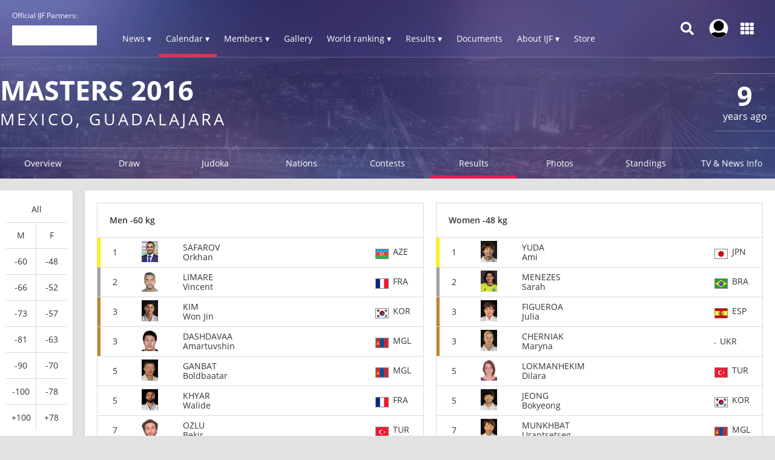

--- FILE ---
content_type: text/html; charset=UTF-8
request_url: https://www.ijf.org/index.php/competition/1332/results
body_size: 20034
content:
<!DOCTYPE html>
<html lang="en">
<head>
    <!-- Required meta tags always come first -->
    <meta charset="utf-8">
    <meta name="viewport" content="width=device-width, initial-scale=1, shrink-to-fit=no">
    <meta http-equiv="x-ua-compatible" content="ie=edge">
    <link rel="manifest" href="https://www.ijf.org/index.php/manifest.json">

    
    <meta property="fb:app_id" content="388978251956720"/>
    <meta property="fb:pages" content="172736468535" />

            <meta name="description" content="Masters 2016, from 27 May to 29 May in Mexico, Guadalajara, 51 countries and 233 judoka"/>
                <meta name="keywords"
              content="International Judo Federation, IJF, FIJ, judo, federation, olympic, sport, martial art, education, peace, children, Jigoro Kano"/>
        <title>Masters 2016 / IJF.org</title>

    
    
    <link rel="apple-touch-icon-precomposed" sizes="57x57" href="https://78884ca60822a34fb0e6-082b8fd5551e97bc65e327988b444396.ssl.cf3.rackcdn.com/icons/favicons/apple-touch-icon-57x57.png" />
<link rel="apple-touch-icon-precomposed" sizes="114x114" href="https://78884ca60822a34fb0e6-082b8fd5551e97bc65e327988b444396.ssl.cf3.rackcdn.com/icons/favicons/apple-touch-icon-114x114.png" />
<link rel="apple-touch-icon-precomposed" sizes="72x72" href="https://78884ca60822a34fb0e6-082b8fd5551e97bc65e327988b444396.ssl.cf3.rackcdn.com/icons/favicons/apple-touch-icon-72x72.png" />
<link rel="apple-touch-icon-precomposed" sizes="144x144" href="https://78884ca60822a34fb0e6-082b8fd5551e97bc65e327988b444396.ssl.cf3.rackcdn.com/icons/favicons/apple-touch-icon-144x144.png" />
<link rel="apple-touch-icon-precomposed" sizes="60x60" href="https://78884ca60822a34fb0e6-082b8fd5551e97bc65e327988b444396.ssl.cf3.rackcdn.com/icons/favicons/apple-touch-icon-60x60.png" />
<link rel="apple-touch-icon-precomposed" sizes="120x120" href="https://78884ca60822a34fb0e6-082b8fd5551e97bc65e327988b444396.ssl.cf3.rackcdn.com/icons/favicons/apple-touch-icon-120x120.png" />
<link rel="apple-touch-icon-precomposed" sizes="76x76" href="https://78884ca60822a34fb0e6-082b8fd5551e97bc65e327988b444396.ssl.cf3.rackcdn.com/icons/favicons/apple-touch-icon-76x76.png" />
<link rel="apple-touch-icon-precomposed" sizes="152x152" href="https://78884ca60822a34fb0e6-082b8fd5551e97bc65e327988b444396.ssl.cf3.rackcdn.com/icons/favicons/apple-touch-icon-152x152.png" />
<link rel="icon" type="image/png" href="https://78884ca60822a34fb0e6-082b8fd5551e97bc65e327988b444396.ssl.cf3.rackcdn.com/icons/favicons/favicon-196x196.png" sizes="196x196" />
<link rel="icon" type="image/png" href="https://78884ca60822a34fb0e6-082b8fd5551e97bc65e327988b444396.ssl.cf3.rackcdn.com/icons/favicons/favicon-96x96.png" sizes="96x96" />
<link rel="icon" type="image/png" href="https://78884ca60822a34fb0e6-082b8fd5551e97bc65e327988b444396.ssl.cf3.rackcdn.com/icons/favicons/favicon-32x32.png" sizes="32x32" />
<link rel="icon" type="image/png" href="https://78884ca60822a34fb0e6-082b8fd5551e97bc65e327988b444396.ssl.cf3.rackcdn.com/icons/favicons/favicon-16x16.png" sizes="16x16" />
<link rel="icon" type="image/png" href="https://78884ca60822a34fb0e6-082b8fd5551e97bc65e327988b444396.ssl.cf3.rackcdn.com/icons/favicons/favicon-128.png" sizes="128x128" />
<meta name="application-name" content="IJF.org"/>
<meta name="msapplication-TileColor" content="#FFFFFF" />
<meta name="msapplication-TileImage" content="https://78884ca60822a34fb0e6-082b8fd5551e97bc65e327988b444396.ssl.cf3.rackcdn.com/icons/favicons/mstile-144x144.png" />
<meta name="msapplication-square70x70logo" content="https://78884ca60822a34fb0e6-082b8fd5551e97bc65e327988b444396.ssl.cf3.rackcdn.com/icons/favicons/mstile-70x70.png" />
<meta name="msapplication-square150x150logo" content="https://78884ca60822a34fb0e6-082b8fd5551e97bc65e327988b444396.ssl.cf3.rackcdn.com/icons/favicons/mstile-150x150.png" />
<meta name="msapplication-wide310x150logo" content="https://78884ca60822a34fb0e6-082b8fd5551e97bc65e327988b444396.ssl.cf3.rackcdn.com/icons/favicons/mstile-310x150.png" />
<meta name="msapplication-square310x310logo" content="https://78884ca60822a34fb0e6-082b8fd5551e97bc65e327988b444396.ssl.cf3.rackcdn.com/icons/favicons/mstile-310x310.png" />
<link rel="icon" href="https://78884ca60822a34fb0e6-082b8fd5551e97bc65e327988b444396.ssl.cf3.rackcdn.com/icons/favicons/logo_60_trans.png">

    <link async href='https://c77a4ae6ed10bab81711-4c23b04bdc507f7807e347fe453c3326.ssl.cf3.rackcdn.com/www/fonts/perm/68503a8ee063ce06b3ec533d6b93be42.css' rel=stylesheet type="text/css">

    
        <link rel="stylesheet" href="/build/frontend_2018/index.css?ts=1768918543573">


    <link rel="icon" href="https://www.ijf.org/index.php/assets/frontend/2017/logo_60_trans.png?1611338650">

    <script id="Cookiebot" src="https://consent.cookiebot.com/uc.js" data-cbid="a72c754c-79dd-4780-a1c8-412c23eda780" data-blockingmode="auto" type="text/javascript"></script>

    
    <script>
    
        var _CONF = {
            base_url: 'https://www.ijf.org/index.php',
            api_url: '/index.php/internal_api/',
            data_api_url: 'https://data.ijf.org/',
                            data_api_v2_url: 'https://datav2.ijf.org/',
            
            // data_api_v2_url: 'https://ijfdatav2.local.datastat.si/',
            // data_api_url: 'http://localhost:30030/', // TODO DONT FORGET TO COMMENT THIS!
            // data_api_url: 'https://data.ijf.loc/',
            judoka_url_template: '/index.php/judoka/__ID__',
            country_url_template: '/index.php/country/__IOC__',
            competition_url_template: '/index.php/competition/__ID__',
            news_url_template: '/index.php/news/show/__SLUG__',
            tag_url_template: '/index.php/news/search?tag%5B0%5D=tag%3A__ID__%3A__TEXT__',
            i18nLanguages: [{"code":"en_US","name":"English"}],
            i18nCurrentLanguage: 'en_US',
            video_library_url: '/index.php/video_library',
            search_url_template: '/index.php/search',
            rmp_key: 'Kl8lc3F1MmVvZD9yb201ZGFzaXMzMGRiMEElXyo='
        };

        var JS_VARS = [];

        window.IJF = { _CONF: _CONF };
        IJF.__waiters = [];
        IJF.startup = function(callback) {
            IJF.__waiters.push(callback);
        };
    </script>

</head>

<script async src="https://www.googletagmanager.com/gtag/js?id=G-0ZD0JD0YX9"></script>
<script>
  window.dataLayer = window.dataLayer || [];
  function gtag(){dataLayer.push(arguments);}
  gtag('js', new Date());

  gtag('config', 'G-0ZD0JD0YX9');
</script>

<body class="template-ijf  menu_closed page--competition page--competition-results ">
            <header>
                                <div class="template-HB template-HB__header template-HB__header--animable">
    <div class="template-HB__headerlimit">
        <div class="template-HB__headeritems">
            <div class="sliding-sponsors">
                <div class="sliding-sponsors__title">
                    Official IJF Partners:
                </div>
                <div class="sliding-sponsors__sponsor">
                </div>
            </div>

            <div class="menulogo">
                <a class="menulogo__link" href="https://www.ijf.org/index.php">
                    <img loading="lazy" src="https://78884ca60822a34fb0e6-082b8fd5551e97bc65e327988b444396.ssl.cf3.rackcdn.com/icons/ijf_logo_color/AppIcon98x98@2x.png">
                </a>
            </div>

            <div class="menuitems">
                <a class="menuitems__item menuitems__item--news ">News ▾</a>

                <a class="menuitems__item menuitems__item--calendar menuitems__item--active">Calendar ▾</a>

                <a class="menuitems__item menuitems__item--members ">Members ▾</a>


                
                <a class="menuitems__item " href="/index.php/galleries">Gallery</a>

                <a class="menuitems__item menuitems__item--world_ranking ">World ranking ▾</a>

                <a class="menuitems__item menuitems__item--results ">Results ▾</a>

                <a class="menuitems__item " href="/index.php/documents">Documents</a>

                <a class="menuitems__item menuitems__item--about_ijf ">About IJF ▾</a>

                <a class="menuitems__item" href="https://ijfstore.org/" target="_blank">Store</a>
                
                            </div>

            <div class="component-accountbar">

                <div class="accountbar__search">
                    <svg aria-hidden="true" focusable="false" data-prefix="fas" data-icon="search" class="svg-inline--fa fa-search fa-w-16" role="img" xmlns="http://www.w3.org/2000/svg" viewBox="0 0 512 512"><path fill="currentColor" d="M505 442.7L405.3 343c-4.5-4.5-10.6-7-17-7H372c27.6-35.3 44-79.7 44-128C416 93.1 322.9 0 208 0S0 93.1 0 208s93.1 208 208 208c48.3 0 92.7-16.4 128-44v16.3c0 6.4 2.5 12.5 7 17l99.7 99.7c9.4 9.4 24.6 9.4 33.9 0l28.3-28.3c9.4-9.4 9.4-24.6.1-34zM208 336c-70.7 0-128-57.2-128-128 0-70.7 57.2-128 128-128 70.7 0 128 57.2 128 128 0 70.7-57.2 128-128 128z"></path></svg>
                </div>

                <div class="accountbar__user_profile">
                                            <div class="profile_image" onclick="location.href='https://account.ijf.org/Account/Login?backTo=http://www.ijf.org/index.php/competition/1332/results'">
                            <img href="https://account.ijf.org/Account/Login?backTo=http://www.ijf.org/index.php/competition/1332/results" src="https://78884ca60822a34fb0e6-082b8fd5551e97bc65e327988b444396.ssl.cf3.rackcdn.com/user_profile/default.jpg" alt="">
                        </div>
                                    </div>

                <div class="accountbar__products">
                    <svg aria-hidden="true" focusable="false" data-prefix="fas" data-icon="th" class="svg-inline--fa fa-th fa-w-16" role="img" xmlns="http://www.w3.org/2000/svg" viewBox="0 0 512 512"><path fill="currentColor" d="M149.333 56v80c0 13.255-10.745 24-24 24H24c-13.255 0-24-10.745-24-24V56c0-13.255 10.745-24 24-24h101.333c13.255 0 24 10.745 24 24zm181.334 240v-80c0-13.255-10.745-24-24-24H205.333c-13.255 0-24 10.745-24 24v80c0 13.255 10.745 24 24 24h101.333c13.256 0 24.001-10.745 24.001-24zm32-240v80c0 13.255 10.745 24 24 24H488c13.255 0 24-10.745 24-24V56c0-13.255-10.745-24-24-24H386.667c-13.255 0-24 10.745-24 24zm-32 80V56c0-13.255-10.745-24-24-24H205.333c-13.255 0-24 10.745-24 24v80c0 13.255 10.745 24 24 24h101.333c13.256 0 24.001-10.745 24.001-24zm-205.334 56H24c-13.255 0-24 10.745-24 24v80c0 13.255 10.745 24 24 24h101.333c13.255 0 24-10.745 24-24v-80c0-13.255-10.745-24-24-24zM0 376v80c0 13.255 10.745 24 24 24h101.333c13.255 0 24-10.745 24-24v-80c0-13.255-10.745-24-24-24H24c-13.255 0-24 10.745-24 24zm386.667-56H488c13.255 0 24-10.745 24-24v-80c0-13.255-10.745-24-24-24H386.667c-13.255 0-24 10.745-24 24v80c0 13.255 10.745 24 24 24zm0 160H488c13.255 0 24-10.745 24-24v-80c0-13.255-10.745-24-24-24H386.667c-13.255 0-24 10.745-24 24v80c0 13.255 10.745 24 24 24zM181.333 376v80c0 13.255 10.745 24 24 24h101.333c13.255 0 24-10.745 24-24v-80c0-13.255-10.745-24-24-24H205.333c-13.255 0-24 10.745-24 24z"></path></svg>
                </div>
            </div>

            <div class="template-HB__mobile-menu-icons">
                <div class="template-HB__mobile-search">
                    <svg aria-hidden="true" focusable="false" data-prefix="fas" data-icon="search" class="svg-inline--fa fa-search fa-w-16" role="img" xmlns="http://www.w3.org/2000/svg" viewBox="0 0 512 512"><path fill="currentColor" d="M505 442.7L405.3 343c-4.5-4.5-10.6-7-17-7H372c27.6-35.3 44-79.7 44-128C416 93.1 322.9 0 208 0S0 93.1 0 208s93.1 208 208 208c48.3 0 92.7-16.4 128-44v16.3c0 6.4 2.5 12.5 7 17l99.7 99.7c9.4 9.4 24.6 9.4 33.9 0l28.3-28.3c9.4-9.4 9.4-24.6.1-34zM208 336c-70.7 0-128-57.2-128-128 0-70.7 57.2-128 128-128 70.7 0 128 57.2 128 128 0 70.7-57.2 128-128 128z"></path></svg>
                </div>

                <div class="template-HB__mobile-menu">
                    <svg aria-hidden="true" data-prefix="fas" data-icon="bars" class="svg-inline--fa fa-bars fa-w-14" role="img" xmlns="http://www.w3.org/2000/svg" viewBox="0 0 448 512">
                        <path fill="currentColor" d="M16 132h416c8.837 0 16-7.163 16-16V76c0-8.837-7.163-16-16-16H16C7.163 60 0 67.163 0 76v40c0 8.837 7.163 16 16 16zm0 160h416c8.837 0 16-7.163 16-16v-40c0-8.837-7.163-16-16-16H16c-8.837 0-16 7.163-16 16v40c0 8.837 7.163 16 16 16zm0 160h416c8.837 0 16-7.163 16-16v-40c0-8.837-7.163-16-16-16H16c-8.837 0-16 7.163-16 16v40c0 8.837 7.163 16 16 16z"></path>
                    </svg>
                </div>
            </div>
        </div>
    </div>
</div>

<div class="component-dropdown component-dropdown--news">
    <div class="dropdown-links">
        <a class="dropdown-links__link" href="/index.php/news/list?tag[0]=tag:3:interview">Interviews <br><small>Read interviews.</small></a>
        <a class="dropdown-links__link" href="/index.php/news/list?tag[0]=competition">Competition <br><small>News about Judo competitions.</small></a>
        <a class="dropdown-links__link" href="/index.php/news/list?tag[0]=tag:2:story">Stories <br><small>Interesting judo stories.</small></a>
        <a class="dropdown-links__link" href="/index.php/news">All news<br> <small>All judo related news.</small></a>
    </div>
</div>

<div class="component-dropdown component-dropdown--calendar">
    <div class="dropdown-links">
        <a class="dropdown-links__link" href="/index.php/calendar?age=world_tour">IJF World Tour</a>
        <a class="dropdown-links__link" href="/index.php/calendar?age=sen">Seniors</a>
        <a class="dropdown-links__link" href="/index.php/calendar?age=jun">Juniors</a>
        <a class="dropdown-links__link" href="/index.php/calendar?age=cad">Cadets</a>
        <a class="dropdown-links__link" href="/index.php/calendar?age=othr">Other</a>
        <a class="dropdown-links__link" href="/index.php/calendar?age=all">All categories</a>
    </div>
</div>

<div class="component-dropdown component-dropdown--members">
    <div class="dropdown-links">
        <a class="dropdown-links__link" href="/index.php/judoka">Judoka</a>
        <a class="dropdown-links__link" href="/index.php/countries">National federations</a>
    </div>
</div>

<div class="component-dropdown component-dropdown--gallery">
    <div class="dropdown-links">
                <a class="dropdown-links__link" href="/index.php/galleries">All galleries</a>
    </div>
</div>

<div class="component-dropdown component-dropdown--world_ranking">
    <div class="dropdown__content">
        <div class="dropdown__content__split">
            <div class="dropdown__content__split__items">
                <p class="dropdown__item">Seniors</p>
                <a class="dropdown__item__wrl" href="/index.php/wrl?category=all_male">Men</a>
                <a class="dropdown__item__wrl" href="/index.php/wrl?category=all_female">Women</a>
                <a class="dropdown__item__wrl" href="/index.php/wrl_nations">Nations</a>
            </div>
            <div class="dropdown__content__split__items">
                <p class="dropdown__item">Juniors</p>
                <a class="dropdown__item__wrl" href="/index.php/wrl?age=jun&category=all_male">Men</a>
                <a class="dropdown__item__wrl" href="/index.php/wrl?age=jun&category=all_female">Women</a>
                            </div>
            <div class="dropdown__content__split__items">
                <p class="dropdown__item">Cadets</p>
                <a class="dropdown__item__wrl" href="/index.php/wrl?age=cad&category=all_male">Men</a>
                <a class="dropdown__item__wrl" href="/index.php/wrl?age=cad&category=all_female">Women</a>
                            </div>
        </div>

        <div class="dropdown__content__split">
            <div class="dropdown__content__split__items">
                <p class="dropdown__item">Olympic Games 2024</p>
                                    <a class="dropdown__item__wrl" href="/index.php/wrl_olympic?category=all_male">Men</a>
                    <a class="dropdown__item__wrl" href="/index.php/wrl_olympic?category=all_female">Women</a>
                    <a class="dropdown__item__wrl" href="/index.php/wrl_olympic_teams">Teams</a>
                            </div>
                    </div>
        <div>
            <p class="dropdown__item">Downloads</p>
            <a class="dropdown__item__wrl" href="/index.php/wrl_downloads">Download official Ranking PDFs</a>
        </div>
    </div>
</div>

<div class="component-dropdown component-dropdown--results">
    <div class="dropdown-links">
        <a class="dropdown-links__link" href="/index.php/results">Browse Results</a>
        <a class="dropdown-links__link" href="https://live.ijf.org">Live Competitions</a>
    </div>
</div>

<div class="component-dropdown component-dropdown--about_ijf">
    <div class="dropdown-links">
        <a class="dropdown-links__link" href="/index.php/ijf/organisation">Organisation</a>
        <a class="dropdown-links__link" href="/index.php/ijf/commissions">Commissions</a>
        <a class="dropdown-links__link" href="/index.php/page/presidents-corner">President's Corner</a>
        <a class="dropdown-links__link" href="/index.php/cleanjudo">Clean Judo</a>
        <a class="dropdown-links__link" href="/index.php/history">History and Culture</a>
        <a class="dropdown-links__link" href="/index.php/links">Links</a>
        <a class="dropdown-links__link" href="/index.php/supplier-list">Official Supplier List</a>
    </div>
</div>

<div class="component-dropdown component-dropdown--products">
            <a class="product" href="https://account.ijf.org/Account/Login?backTo=https://www.ijf.org/">
            <div class="product__icon" style="background-image: url(https://78884ca60822a34fb0e6-082b8fd5551e97bc65e327988b444396.ssl.cf3.rackcdn.com/up/2020/09/IJF_product_icon_IJForg-159895-1598953024.png)"></div>
            <div class="product__name ">IJF.org</div>
        </a>
            <a class="product" href="https://account.ijf.org/Account/Login?backTo=https://judotv.com/api/auth/external&amp;rnd=8748353">
            <div class="product__icon" style="background-image: url(https://78884ca60822a34fb0e6-082b8fd5551e97bc65e327988b444396.ssl.cf3.rackcdn.com/up/2023/08/judotv-logo-1692187158-1692187158.png)"></div>
            <div class="product__name ">JudoTv</div>
        </a>
            <a class="product" href="https://judobase.ijf.org/">
            <div class="product__icon" style="background-image: url(https://78884ca60822a34fb0e6-082b8fd5551e97bc65e327988b444396.ssl.cf3.rackcdn.com/up/2020/09/IJF_product_icon_Judobase-1598-1598953010.png)"></div>
            <div class="product__name ">Judobase</div>
        </a>
            <a class="product" href="https://account.ijf.org/Account/Login?backTo=https://schools.ijf.org/">
            <div class="product__icon" style="background-image: url(https://78884ca60822a34fb0e6-082b8fd5551e97bc65e327988b444396.ssl.cf3.rackcdn.com/up/2020/09/IJF_product_icon_Judo_in_schoo-1598953009.png)"></div>
            <div class="product__name ">Judo In Schools</div>
        </a>
            <a class="product" href="https://account.ijf.org/Account/Login?backTo=https://tagger.ijf.org/">
            <div class="product__icon" style="background-image: url(https://78884ca60822a34fb0e6-082b8fd5551e97bc65e327988b444396.ssl.cf3.rackcdn.com/up/2020/09/IJF_product_icon_Analyzer-1598-1598953002.png)"></div>
            <div class="product__name ">Analyzer</div>
        </a>
            <a class="product" href="https://account.ijf.org/Account/Login">
            <div class="product__icon" style="background-image: url(https://78884ca60822a34fb0e6-082b8fd5551e97bc65e327988b444396.ssl.cf3.rackcdn.com/up/2020/09/IJF_product_icon_Account-15990-1599039491.png)"></div>
            <div class="product__name ">Account</div>
        </a>
            <a class="product" href="https://account.ijf.org/Account/Login?backTo=https://veterans.ijf.org/">
            <div class="product__icon" style="background-image: url(https://78884ca60822a34fb0e6-082b8fd5551e97bc65e327988b444396.ssl.cf3.rackcdn.com/up/2020/09/IJF_product_icon_Veterans-1598-1598953020.png)"></div>
            <div class="product__name ">Veterans</div>
        </a>
            <a class="product" href="https://admin.judobase.org/">
            <div class="product__icon" style="background-image: url(https://78884ca60822a34fb0e6-082b8fd5551e97bc65e327988b444396.ssl.cf3.rackcdn.com/up/2020/09/IJF_product_icon_Admin-1598952-1598952997.png)"></div>
            <div class="product__name ">Admin</div>
        </a>
            <a class="product" href="https://www.ijf.org/__travel_link">
            <div class="product__icon" style="background-image: url(https://78884ca60822a34fb0e6-082b8fd5551e97bc65e327988b444396.ssl.cf3.rackcdn.com/up/2020/09/IJF_product_icon_Travel-159895-1598953014.png)"></div>
            <div class="product__name ">Travel</div>
        </a>
    </div>

<div class="component-dropdown component-dropdown--search">
    <div id="search_box_holder_menu" class="display-on-new-pages search_box_holder--menu">
        <div id="search_box" class="search_box">
            <div class="input-holder">
                <input type="text" placeholder="Search ...">
            </div>
        </div>
    </div>
</div>



<div class="component-mobile-menu component-mobile-menu--dark-theme" style="z-index: 10105;">
    <div class="component-mobile-menu__content">
        <div class="component-mobile-menu__head__ijf">
            <div class="component-mobile-menu__head__exit">
                <svg aria-hidden="true" data-prefix="fas" data-icon="times" class="svg-inline--fa fa-times fa-w-11"
                     role="img" xmlns="http://www.w3.org/2000/svg" viewBox="0 0 352 512">
                    <path fill="currentColor"
                          d="M242.72 256l100.07-100.07c12.28-12.28 12.28-32.19 0-44.48l-22.24-22.24c-12.28-12.28-32.19-12.28-44.48 0L176 189.28 75.93 89.21c-12.28-12.28-32.19-12.28-44.48 0L9.21 111.45c-12.28 12.28-12.28 32.19 0 44.48L109.28 256 9.21 356.07c-12.28 12.28-12.28 32.19 0 44.48l22.24 22.24c12.28 12.28 32.2 12.28 44.48 0L176 322.72l100.07 100.07c12.28 12.28 32.2 12.28 44.48 0l22.24-22.24c12.28-12.28 12.28-32.19 0-44.48L242.72 256z"></path>
                </svg>
            </div>
            <div class="component-mobile-menu__head__logo">
                <img loading="lazy" src="https://78884ca60822a34fb0e6-082b8fd5551e97bc65e327988b444396.ssl.cf3.rackcdn.com/icons/ijf_logo_color/AppIcon98x98@2x.png">
            </div>
                            <a href="https://account.ijf.org/Account/Login?backTo=http://www.ijf.org/index.php/competition/1332/results" class="component-mobile-menu__item component-mobile-menu__item--sign-in">Sign in</a>
                    </div>

        <div class="component-mobile-menu__item " onclick="this.nextElementSibling.classList.toggle('component-mobile-menu__submenu--opened')">
            <div class="component-mobile-menu__item__title">News ▾</div>
        </div>

        <div class="component-mobile-menu__submenu">
            <a class="component-mobile-menu__item" href="/index.php/news/list?tag[0]=tag:3:interview">
                <div class="component-mobile-menu__item__title">Interviews <br><small>Read interviews.</small></div>
            </a>
            <a class="component-mobile-menu__item" href="/index.php/news/list?tag[0]=competition">
                <div class="component-mobile-menu__item__title">Competition <br><small>News about Judo competitions.</small></div>
            </a>
            <a class="component-mobile-menu__item" href="/index.php/news/list?tag[0]=tag:2:story">
                <div class="component-mobile-menu__item__title">Stories <br><small>Interesting judo stories.</small></div>
            </a>
            <a class="component-mobile-menu__item" href="/index.php/news">
                <div class="component-mobile-menu__item__title">All news<br> <small>All judo related news.</small></div>
            </a>
        </div>

        <div class="component-mobile-menu__item component-mobile-menu__item--active" onclick="this.nextElementSibling.classList.toggle('component-mobile-menu__submenu--opened')">
            <div class="component-mobile-menu__item__title">Calendar ▾</div>
        </div>

        <div class="component-mobile-menu__submenu">
            <a class="component-mobile-menu__item" href="/index.php/calendar?age=world_tour">
                <div class="component-mobile-menu__item__title">IJF World Tour</div>
            </a>
            <a class="component-mobile-menu__item" href="/index.php/calendar?age=sen">
                <div class="component-mobile-menu__item__title">Seniors</div>
            </a>
            <a class="component-mobile-menu__item" href="/index.php/calendar?age=jun">
                <div class="component-mobile-menu__item__title">Juniors</div>
            </a>
            <a class="component-mobile-menu__item" href="/index.php/calendar?age=cad">
                <div class="component-mobile-menu__item__title">Cadets</div>
            </a>
            <a class="component-mobile-menu__item" href="/index.php/calendar?age=othr">
                <div class="component-mobile-menu__item__title">Other</div>
            </a>
            <a class="component-mobile-menu__item" href="/index.php/calendar?age=all">
                <div class="component-mobile-menu__item__title">All categories</div>
            </a>
        </div>

        <div class="component-mobile-menu__item " onclick="this.nextElementSibling.classList.toggle('component-mobile-menu__submenu--opened')">
            <div class="component-mobile-menu__item__title">Members ▾</div>
        </div>

        <div class="component-mobile-menu__submenu">
            <a class="component-mobile-menu__item" href="/index.php/judoka">
                <div class="component-mobile-menu__item__title">Judoka</div>
            </a>
            <a class="component-mobile-menu__item" href="/index.php/countries">
                <div class="component-mobile-menu__item__title">National federations</div>
            </a>
        </div>

        <a href="/index.php/galleries" class="component-mobile-menu__item ">
            <div class="component-mobile-menu__item__title">Gallery</div>
        </a>

        
        <div class="component-mobile-menu__item " onclick="this.nextElementSibling.classList.toggle('component-mobile-menu__submenu--opened')">
            <div class="component-mobile-menu__item__title">Rankings ▾</div>
        </div>

        <div class="component-mobile-menu__submenu">
            <a class="component-mobile-menu__item " href="/index.php/wrl">
                <div class="component-mobile-menu__item__title">World Ranking - Seniors</div>
            </a>
            <a class="component-mobile-menu__item " href="/index.php/wrl?age=cad&amp;category=all">
                <div class="component-mobile-menu__item__title">World Ranking - Cadets</div>
            </a>
            <a class="component-mobile-menu__item " href="/index.php/wrl?age=jun&amp;category=all">
                <div class="component-mobile-menu__item__title">World Ranking - Juniors</div>
            </a>

            <a class="component-mobile-menu__item " href="/index.php/wrl_nations">
                <div class="component-mobile-menu__item__title">Nations Ranking - Seniors</div>
            </a>
            
                            <a class="component-mobile-menu__item " href="/index.php/wrl_olympic">
                    <div class="component-mobile-menu__item__title">Ranking for Olympics - Individuals</div>
                </a>
                <a class="component-mobile-menu__item " href="/index.php/wrl_olympic_teams">
                    <div class="component-mobile-menu__item__title">Ranking for Olympics - Teams</div>
                </a>
                                    <a class="component-mobile-menu__item " href="/index.php/wrl_downloads">
                <div class="component-mobile-menu__item__title">PDF Downloads</div>
            </a>
        </div>

        <div class="component-mobile-menu__item " onclick="this.nextElementSibling.classList.toggle('component-mobile-menu__submenu--opened')">
            <div class="component-mobile-menu__item__title">Results ▾</div>
        </div>


        <div class="component-mobile-menu__submenu">
            <a class="component-mobile-menu__item" href="/index.php/results">
                <div class="component-mobile-menu__item__title">Browse Recent Results</div>
            </a>
            <a class="component-mobile-menu__item" href="https://live.ijf.org">
                <div class="component-mobile-menu__item__title">Live Competitions</div>
            </a>
        </div>

        <a href="/index.php/documents" class="component-mobile-menu__item ">
            <div class="component-mobile-menu__item__title">Documents</div>
        </a>

        <div class="component-mobile-menu__item " onclick="this.nextElementSibling.classList.toggle('component-mobile-menu__submenu--opened')">
            <div class="component-mobile-menu__item__title">About IJF ▾</div>
        </div>

        <div class="component-mobile-menu__submenu">
            <a class="component-mobile-menu__item" href="/index.php/ijf/organisation">
                <div class="component-mobile-menu__item__title">Organisation</div>
            </a>
            <a class="component-mobile-menu__item" href="/index.php/ijf/commissions">
                <div class="component-mobile-menu__item__title">Commissions</div>
            </a>
            <a class="component-mobile-menu__item" href="/index.php/page/presidents-corner">
                <div class="component-mobile-menu__item__title">President's Corner</div>
            </a>
            <a class="component-mobile-menu__item" href="/index.php/cleanjudo">
                <div class="component-mobile-menu__item__title">Clean Judo</div>
            </a>
            <a class="component-mobile-menu__item" href="/index.php/history">
                <div class="component-mobile-menu__item__title">History and Culture</div>
            </a>
            <a class="component-mobile-menu__item" href="/index.php/links">
                <div class="component-mobile-menu__item__title">Links</div>
            </a>
            <a class="component-mobile-menu__item" href="/index.php/supplier-list">
                <div class="component-mobile-menu__item__title">Official Supplier List</div>
            </a>
        </div>

        <a href="https://ijfstore.org/" class="component-mobile-menu__item" target="_blank">
            <div class="component-mobile-menu__item__title">Store</div>
        </a>

        
        
        <div class="component-mobile-menu__separator"></div>

        <div class="component-mobile-menu__product-group">
                            <a class="component-mobile-menu__product" href="https://account.ijf.org/Account/Login?backTo=https://www.ijf.org/">
                    <div class="component-mobile-menu__product__icon" style="background-image: url(https://78884ca60822a34fb0e6-082b8fd5551e97bc65e327988b444396.ssl.cf3.rackcdn.com/up/2020/09/IJF_product_icon_IJForg-159895-1598953024.png)"></div>
                    <div class="component-mobile-menu__product__name">IJF.org</div>
                </a>
                            <a class="component-mobile-menu__product" href="https://account.ijf.org/Account/Login?backTo=https://judotv.com/api/auth/external&amp;rnd=8748353">
                    <div class="component-mobile-menu__product__icon" style="background-image: url(https://78884ca60822a34fb0e6-082b8fd5551e97bc65e327988b444396.ssl.cf3.rackcdn.com/up/2023/08/judotv-logo-1692187158-1692187158.png)"></div>
                    <div class="component-mobile-menu__product__name">JudoTv</div>
                </a>
                            <a class="component-mobile-menu__product" href="https://judobase.ijf.org/">
                    <div class="component-mobile-menu__product__icon" style="background-image: url(https://78884ca60822a34fb0e6-082b8fd5551e97bc65e327988b444396.ssl.cf3.rackcdn.com/up/2020/09/IJF_product_icon_Judobase-1598-1598953010.png)"></div>
                    <div class="component-mobile-menu__product__name">Judobase</div>
                </a>
                            <a class="component-mobile-menu__product" href="https://account.ijf.org/Account/Login?backTo=https://schools.ijf.org/">
                    <div class="component-mobile-menu__product__icon" style="background-image: url(https://78884ca60822a34fb0e6-082b8fd5551e97bc65e327988b444396.ssl.cf3.rackcdn.com/up/2020/09/IJF_product_icon_Judo_in_schoo-1598953009.png)"></div>
                    <div class="component-mobile-menu__product__name">Judo In Schools</div>
                </a>
                            <a class="component-mobile-menu__product" href="https://account.ijf.org/Account/Login?backTo=https://tagger.ijf.org/">
                    <div class="component-mobile-menu__product__icon" style="background-image: url(https://78884ca60822a34fb0e6-082b8fd5551e97bc65e327988b444396.ssl.cf3.rackcdn.com/up/2020/09/IJF_product_icon_Analyzer-1598-1598953002.png)"></div>
                    <div class="component-mobile-menu__product__name">Analyzer</div>
                </a>
                            <a class="component-mobile-menu__product" href="https://account.ijf.org/Account/Login">
                    <div class="component-mobile-menu__product__icon" style="background-image: url(https://78884ca60822a34fb0e6-082b8fd5551e97bc65e327988b444396.ssl.cf3.rackcdn.com/up/2020/09/IJF_product_icon_Account-15990-1599039491.png)"></div>
                    <div class="component-mobile-menu__product__name">Account</div>
                </a>
                            <a class="component-mobile-menu__product" href="https://account.ijf.org/Account/Login?backTo=https://veterans.ijf.org/">
                    <div class="component-mobile-menu__product__icon" style="background-image: url(https://78884ca60822a34fb0e6-082b8fd5551e97bc65e327988b444396.ssl.cf3.rackcdn.com/up/2020/09/IJF_product_icon_Veterans-1598-1598953020.png)"></div>
                    <div class="component-mobile-menu__product__name">Veterans</div>
                </a>
                            <a class="component-mobile-menu__product" href="https://admin.judobase.org/">
                    <div class="component-mobile-menu__product__icon" style="background-image: url(https://78884ca60822a34fb0e6-082b8fd5551e97bc65e327988b444396.ssl.cf3.rackcdn.com/up/2020/09/IJF_product_icon_Admin-1598952-1598952997.png)"></div>
                    <div class="component-mobile-menu__product__name">Admin</div>
                </a>
                            <a class="component-mobile-menu__product" href="https://www.ijf.org/__travel_link">
                    <div class="component-mobile-menu__product__icon" style="background-image: url(https://78884ca60822a34fb0e6-082b8fd5551e97bc65e327988b444396.ssl.cf3.rackcdn.com/up/2020/09/IJF_product_icon_Travel-159895-1598953014.png)"></div>
                    <div class="component-mobile-menu__product__name">Travel</div>
                </a>
                    </div>
    </div>
</div>


<script>
    IJF.startup(function() {
        IJF.initMenuSearch(document.getElementById('search_box_holder_menu'));
        IJF.initSlidingSponsors("/index.php/sponsors");
    });

    var MENU_IS_OPENED = false;
    setInterval(function(){
        var scrollTop = window.pageYOffset || document.documentElement.scrollTop;
        if(scrollTop > 10){
            document.querySelector('.template-HB__header').classList.add('template-HB__header--with_bg')
        }else{
            document.querySelector('.template-HB__header').classList.remove('template-HB__header--with_bg')
        }
    }, 100);

    function hideOpenedMenus() {
        for (let menu of document.getElementsByClassName("component-dropdown--opened")) {
            menu.classList.remove('component-dropdown--opened');
        }
    }

    function switchDropdown(buttonClass, dropdownClass, align = 'left') {
        let dropdownEl = document.getElementsByClassName(dropdownClass)[0];
        let show = !dropdownEl.classList.contains("component-dropdown--opened");

        hideOpenedMenus();

        let isMobileResolution = window.outerWidth < 1024

        let div_el = document.getElementsByClassName(buttonClass);
        let div_el_bar = document.getElementsByClassName("template-HB__header")[0];
        let rect = div_el[0].getBoundingClientRect();


        let x = align === 'left' ? rect.left : rect.left + div_el[0].offsetWidth;

        let y = div_el_bar.offsetHeight;

        dropdownEl.style.top = y + "px";

        if (!show) {
            dropdownEl.classList.add("component-dropdown--closing");
            setTimeout(function () {
                dropdownEl.classList.remove("component-dropdown--closing");
            }, 500);
        }

        if (show) {
            dropdownEl.classList.add('component-dropdown--opened');
        } else {
            dropdownEl.classList.remove('component-dropdown--opened');
        }

        if (align === 'right') {
            x -= dropdownEl.offsetWidth;
        }

        if(isMobileResolution){
            dropdownEl.style.left = "0px"; // use all available width
            dropdownEl.style.right = "0px"; // use all available width
        }else{
            dropdownEl.style.left = x + "px";
        }

    }

    function initMenus() {

        let news = document.getElementsByClassName("menuitems__item--news");
        if (news.length !== 0) {
            news[0].addEventListener("click", function (e) {
                e.stopPropagation();
                switchDropdown("menuitems__item--news", "component-dropdown--news");
            });
        }

        let calendar = document.getElementsByClassName("menuitems__item--calendar");
        if (calendar.length !== 0) {
            calendar[0].addEventListener("click", function (e) {
                e.stopPropagation();
                switchDropdown("menuitems__item--calendar", "component-dropdown--calendar");
            });
        }

        let members = document.getElementsByClassName("menuitems__item--members");
        if (members.length !== 0) {
            members[0].addEventListener("click", function (e) {
                e.stopPropagation();
                switchDropdown("menuitems__item--members", "component-dropdown--members");
            });
        }

        let gallery = document.getElementsByClassName("menuitems__item--gallery");
        if (gallery.length !== 0) {
            gallery[0].addEventListener("click", function (e) {
                e.stopPropagation();
                switchDropdown("menuitems__item--gallery", "component-dropdown--gallery");
            });
        }

        let world_ranking = document.getElementsByClassName("menuitems__item--world_ranking");
        if (world_ranking.length !== 0) {
            world_ranking[0].addEventListener("click", function (e) {
                e.stopPropagation();
                switchDropdown("menuitems__item--world_ranking", "component-dropdown--world_ranking");
            });
        }

        let results = document.getElementsByClassName("menuitems__item--results");
        if (results.length !== 0) {
            results[0].addEventListener("click", function (e) {
                e.stopPropagation();
                switchDropdown("menuitems__item--results", "component-dropdown--results");
            });
        }

        let about_ijf = document.getElementsByClassName("menuitems__item--about_ijf");
        if (about_ijf.length !== 0) {
            about_ijf[0].addEventListener("click", function (e) {
                e.stopPropagation();
                switchDropdown("menuitems__item--about_ijf", "component-dropdown--about_ijf");
            });
        }

        let products = document.getElementsByClassName("accountbar__products");
        if (products.length !== 0) {
            products[0].addEventListener("click", function (e) {
                e.stopPropagation();
                switchDropdown("accountbar__products", "component-dropdown--products", "right");
            });
        }

        let search = document.getElementsByClassName("accountbar__search");
        if (search.length !== 0) {
            search[0].addEventListener("click", function (e) {
                e.stopPropagation();
                switchDropdown("accountbar__search", "component-dropdown--search", 'right');
                document.querySelector('.input-holder input').focus();
            });
        }

        let searchMobile = document.getElementsByClassName("template-HB__mobile-search");
        if (searchMobile.length !== 0) {
            searchMobile[0].addEventListener("click", function (e) {
                e.stopPropagation();
                switchDropdown("template-HB__mobile-search", "component-dropdown--search", 'right');
                document.querySelector('.input-holder input').focus();
            });
        }

        if(document.getElementsByClassName("accountbar__user_profile").length){
            document.getElementsByClassName("accountbar__user_profile")[0].addEventListener("click", function (e) {
                e.stopPropagation();
                switchDropdown("accountbar__user_profile", "component-dropdown--user-info", "right");
            });
        }

        for (let drop of document.getElementsByClassName("component-dropdown")) {
            drop.addEventListener("click", function (e) { e.stopPropagation(); });
        }

        document.body.addEventListener("click", function (e) {
            hideOpenedMenus();
        });
    }

    initMenus();

    setTimeout(function(){
        document
            .querySelector('.template-HB__mobile-menu')
            .addEventListener('click', function(){
                toggleMobileMenu()
            })
        document
            .querySelector('.component-mobile-menu__head__exit')
            .addEventListener('click', function(){
                toggleMobileMenu()
            })
    }, 100)
    function toggleMobileMenu(){
        if(MENU_IS_OPENED){
            document.querySelector('.component-mobile-menu').classList.remove('component-mobile-menu--opened')
            setTimeout(function(){
                document.querySelector('.panel-drop-background').classList.remove('panel-drop-background--show')
            }, 10)
            setTimeout(function(){
                document.querySelector('.panel-drop-background').remove()
            }, 300)
        }else{
            let panel_drop_component = document.createElement('div');
            panel_drop_component.classList.add('panel-drop-background')
            setTimeout(function(){
                panel_drop_component.classList.add('panel-drop-background--show')
            }, 10)
            panel_drop_component.addEventListener('click', function(){
                toggleMobileMenu()
            })
            document.body.appendChild(panel_drop_component)
            document.querySelector('.component-mobile-menu').classList.add('component-mobile-menu--opened')
        }
        MENU_IS_OPENED = !MENU_IS_OPENED
    }
</script>                    </header>
        <main>
        <div class="for-pdf-print">
	<div class="competition-name">
		Masters 2016
	</div>
</div>

<div class="page-header-section hide-print">
	<div class="container-narrow">
		<div class="header-img-container"  >
			<div class="background" style="background-image: url('https://res.cloudinary.com/duu3v9gfg/image/upload/t_grayscale/v1733305817/judobase_cdn/competition_banners/masters2016.jpg')">
            </div>
			<div class="competition-header page-center">
				<div class="competition-date-status status-past">
					<div class="circley">
						<div>
														
																	<div class="days">
																					9
																														</div>
									<div class="suffix">
										years ago
									</div>
								
													</div>
					</div>
				</div>
				<div class="info">
					<div class="competition-title-hero">
						<!--<h1>-->
						<div class="title">
							Masters 2016
						</div>
						<div class="location">
							Mexico,
							Guadalajara
						</div>
					</div>
				</div>
			</div>

			<div class="filters">
				<div class="horizontal-filter-chooser">
					<div class="filter-items">
						<select onchange="document.location.href=this.value" class="show--xs">
							<option value="/index.php/competition/1332" >Overview</option>
															<option value="/index.php/competition/1332/draw" >Draw</option>
							
							<option value="/index.php/competition/1332/judoka_athletes" >Judoka</option>

							<option value="/index.php/competition/1332/judoka_nations" >Nations</option>

							
								<option value="/index.php/competition/1332/contests" >Contests</option>

								<option value="/index.php/competition/1332/results" selected>Results</option>

								<option value="/index.php/competition/1332/photos" >Photos & Videos</option>

								<option value="/index.php/competition/1332/standings" >Standings</option>

							
							<option value="/index.php/competition/1332/news" >News</option>

							<option value="/index.php/competition/1332/tv_news_info" >TV &amp; News Info</option>
						</select>

						<a href="/index.php/competition/1332" class="item hide--xs ">
							Overview
						</a>
													<a href="/index.php/competition/1332/draw" class="item hide--xs ">
								Draw
							</a>
												<a href="/index.php/competition/1332/judoka_athletes"
							class="item hide--xs">
							Judoka
						</a>
						<a href="/index.php/competition/1332/judoka_nations"
							class="item hide--xs">
							Nations
						</a>
													<a href="/index.php/competition/1332/contests" class="item hide--xs ">
								Contests
							</a>
							<a href="/index.php/competition/1332/results" class="item hide--xs selected">
								Results
							</a>
							<a href="/index.php/competition/1332/photos"
								class="item hide--xs">
								Photos
							</a>
																																												<a href="/index.php/competition/1332/standings" class="item hide--xs ">
								Standings
							</a>
												<!-- <a href="/index.php/competition/1332/news" class="item hide--xs ">
							News
						</a> -->
						<a href="/index.php/competition/1332/tv_news_info" class="item hide--xs ">
							TV &amp; News Info
						</a>
					</div>
				</div>

							</div>
		</div>
	</div>
</div>
        <div class="main-content ">
            		<div class="container-narrow">
			<div class="page-content-section page-content-section--results">
                <div class="competition-results-subpage">
            
<div class="category-chooser-side hide-print">
    <div class="CatChooser" data-selected_category="all">
        <table class="cats-table">
            <tbody>
                <tr>
                                            <td colspan="2">
                            <a href="/index.php/competition/1332/results"
                                class="gender all active">All</a>
                        </td>
                                    </tr>
                
                <tr>
                    <td  data-href="/index.php/competition/1332/results?gender=m"  class=" ">
                        M
                    </td>
                    <td  data-href="/index.php/competition/1332/results?gender=w"  class=" ">
                        F
                    </td>
                </tr>

                                                
                                <tr>
                        <td data-href="/index.php/competition/1332/results?id_weight=1" class="">
                            -60
                        </td>

                        <td data-href="/index.php/competition/1332/results?id_weight=8" class="">
                            -48
                        </td>
                    </tr>
                                <tr>
                        <td data-href="/index.php/competition/1332/results?id_weight=2" class="">
                            -66
                        </td>

                        <td data-href="/index.php/competition/1332/results?id_weight=9" class="">
                            -52
                        </td>
                    </tr>
                                <tr>
                        <td data-href="/index.php/competition/1332/results?id_weight=3" class="">
                            -73
                        </td>

                        <td data-href="/index.php/competition/1332/results?id_weight=10" class="">
                            -57
                        </td>
                    </tr>
                                <tr>
                        <td data-href="/index.php/competition/1332/results?id_weight=4" class="">
                            -81
                        </td>

                        <td data-href="/index.php/competition/1332/results?id_weight=11" class="">
                            -63
                        </td>
                    </tr>
                                <tr>
                        <td data-href="/index.php/competition/1332/results?id_weight=5" class="">
                            -90
                        </td>

                        <td data-href="/index.php/competition/1332/results?id_weight=12" class="">
                            -70
                        </td>
                    </tr>
                                <tr>
                        <td data-href="/index.php/competition/1332/results?id_weight=6" class="">
                            -100
                        </td>

                        <td data-href="/index.php/competition/1332/results?id_weight=13" class="">
                            -78
                        </td>
                    </tr>
                                <tr>
                        <td data-href="/index.php/competition/1332/results?id_weight=7" class="">
                            +100
                        </td>

                        <td data-href="/index.php/competition/1332/results?id_weight=14" class="">
                            +78
                        </td>
                    </tr>
                                </tbody>
        </table>
    </div>
</div>
        <div class="category-chooser-mobile">
    <div class="current">
                    All
                                                                                                                                                                                                                                                                                                                                    </div>

            <div class="list">
                            <div data-href="/index.php/competition/1332/results" class="weight  active">
                    All
                </div>
            
                            <div data-href="/index.php/competition/1332/results?gender=m" class="weight ">
                    M
                </div>

                <div data-href="/index.php/competition/1332/results?gender=w" class="weight ">
                    W
                </div>
                    </div>
    
    <div class="list">
                    <div data-href="/index.php/competition/1332/results?id_weight=1" class="weight ">
                -60 kg
            </div>
                    <div data-href="/index.php/competition/1332/results?id_weight=2" class="weight ">
                -66 kg
            </div>
                    <div data-href="/index.php/competition/1332/results?id_weight=3" class="weight ">
                -73 kg
            </div>
                    <div data-href="/index.php/competition/1332/results?id_weight=4" class="weight ">
                -81 kg
            </div>
                    <div data-href="/index.php/competition/1332/results?id_weight=5" class="weight ">
                -90 kg
            </div>
                    <div data-href="/index.php/competition/1332/results?id_weight=6" class="weight ">
                -100 kg
            </div>
                    <div data-href="/index.php/competition/1332/results?id_weight=7" class="weight ">
                +100 kg
            </div>
            </div>

    <div class="list">
                    <div data-href="/index.php/competition/1332/results?id_weight=8" class="weight ">
                -48 kg
            </div>
                    <div data-href="/index.php/competition/1332/results?id_weight=9" class="weight ">
                -52 kg
            </div>
                    <div data-href="/index.php/competition/1332/results?id_weight=10" class="weight ">
                -57 kg
            </div>
                    <div data-href="/index.php/competition/1332/results?id_weight=11" class="weight ">
                -63 kg
            </div>
                    <div data-href="/index.php/competition/1332/results?id_weight=12" class="weight ">
                -70 kg
            </div>
                    <div data-href="/index.php/competition/1332/results?id_weight=13" class="weight ">
                -78 kg
            </div>
                    <div data-href="/index.php/competition/1332/results?id_weight=14" class="weight ">
                +78 kg
            </div>
            </div>
</div>

<script>
    window['IJF']['__waiters'].push(function() {
        var catChooserMobile = document.querySelector(".category-chooser-mobile")
        catChooserMobile.addEventListener("click", function(ev) {
            ev.stopPropagation();
            if(catChooserMobile.classList.contains("show-list")) {
                catChooserMobile.classList.remove("show-list");
            } else {
                catChooserMobile.classList.add("show-list");
            }
        });    

        document.addEventListener("click", function() {
            if(catChooserMobile.classList.contains("show-list")) {
                catChooserMobile.classList.remove("show-list");
            }
        });
    });
</script>
                <div class="competition-results page-content">
                    <div class="competition-results__content">

                <div class="competition-title for-pdf-print">Masters 2016 Results</div>

                <div class="grid grid-lg grid--2-1 hide-print">
                                            <div class="category-container">
                            <div class="panel">
                                <div class="panel-header">
                                                                         Men                                         -60 kg
                                </div>
                                                                    <table class="table--2017 table--condensed results-table">
                                        
                                            <tr class="athlete"
                                                                                            >
                                                    <td class="mark--yellow">
                                                            <a href="/index.php/judoka/9194" class="rowlink"></a>
                                                    </td>
                                                    <td class="place-1" width="1">
                                                                                                                    <a href="/index.php/judoka/9194" class="rowlink"></a>
                                                            1
                                                                                                            </td>
                                                    <td width="1">
                                                        <a href="/index.php/judoka/9194" class="rowlink"></a>
                                                        <img height="35" src="
                                                        https://78884ca60822a34fb0e6-082b8fd5551e97bc65e327988b444396.ssl.cf3.rackcdn.com/profiles/350/9194.jpg"
                                                             alt="">
                                                    </td>
                                                    <td>
                                                                                                                    <a href="/index.php/judoka/9194" class="rowlink"></a>
                                                            SAFAROV<br/>
                                                            Orkhan
                                                        
                                                    </td>
                                                    <td width="1" class="country nowrap">
                                                        <a href="/index.php/judoka/9194" class="rowlink"></a>
                                                        <img class="flag flag-border"
                                                             src="https://78884ca60822a34fb0e6-082b8fd5551e97bc65e327988b444396.ssl.cf3.rackcdn.com/flags/20x15/aze.png"
                                                             alt="">
                                                        <span class="country-short">AZE</span>
                                                    </td>
                                            </tr>
                                        
                                            <tr class="athlete"
                                                                                            >
                                                    <td class="mark--grey">
                                                            <a href="/index.php/judoka/4143" class="rowlink"></a>
                                                    </td>
                                                    <td class="place-2" width="1">
                                                                                                                    <a href="/index.php/judoka/4143" class="rowlink"></a>
                                                            2
                                                                                                            </td>
                                                    <td width="1">
                                                        <a href="/index.php/judoka/4143" class="rowlink"></a>
                                                        <img height="35" src="
                                                        https://78884ca60822a34fb0e6-082b8fd5551e97bc65e327988b444396.ssl.cf3.rackcdn.com/profiles/350/4143.jpg"
                                                             alt="">
                                                    </td>
                                                    <td>
                                                                                                                    <a href="/index.php/judoka/4143" class="rowlink"></a>
                                                            LIMARE<br/>
                                                            Vincent
                                                        
                                                    </td>
                                                    <td width="1" class="country nowrap">
                                                        <a href="/index.php/judoka/4143" class="rowlink"></a>
                                                        <img class="flag flag-border"
                                                             src="https://78884ca60822a34fb0e6-082b8fd5551e97bc65e327988b444396.ssl.cf3.rackcdn.com/flags/20x15/fra.png"
                                                             alt="">
                                                        <span class="country-short">FRA</span>
                                                    </td>
                                            </tr>
                                        
                                            <tr class="athlete"
                                                                                            >
                                                    <td class="mark--orange">
                                                            <a href="/index.php/judoka/4036" class="rowlink"></a>
                                                    </td>
                                                    <td class="place-3" width="1">
                                                                                                                    <a href="/index.php/judoka/4036" class="rowlink"></a>
                                                            3
                                                                                                            </td>
                                                    <td width="1">
                                                        <a href="/index.php/judoka/4036" class="rowlink"></a>
                                                        <img height="35" src="
                                                        https://78884ca60822a34fb0e6-082b8fd5551e97bc65e327988b444396.ssl.cf3.rackcdn.com/profiles/350/4036.jpg"
                                                             alt="">
                                                    </td>
                                                    <td>
                                                                                                                    <a href="/index.php/judoka/4036" class="rowlink"></a>
                                                            KIM<br/>
                                                            Won Jin
                                                        
                                                    </td>
                                                    <td width="1" class="country nowrap">
                                                        <a href="/index.php/judoka/4036" class="rowlink"></a>
                                                        <img class="flag flag-border"
                                                             src="https://78884ca60822a34fb0e6-082b8fd5551e97bc65e327988b444396.ssl.cf3.rackcdn.com/flags/20x15/kor.png"
                                                             alt="">
                                                        <span class="country-short">KOR</span>
                                                    </td>
                                            </tr>
                                        
                                            <tr class="athlete"
                                                                                            >
                                                    <td class="mark--orange">
                                                            <a href="/index.php/judoka/2736" class="rowlink"></a>
                                                    </td>
                                                    <td class="place-3" width="1">
                                                                                                                    <a href="/index.php/judoka/2736" class="rowlink"></a>
                                                            3
                                                                                                            </td>
                                                    <td width="1">
                                                        <a href="/index.php/judoka/2736" class="rowlink"></a>
                                                        <img height="35" src="
                                                        https://78884ca60822a34fb0e6-082b8fd5551e97bc65e327988b444396.ssl.cf3.rackcdn.com/profiles/350/2736.jpg"
                                                             alt="">
                                                    </td>
                                                    <td>
                                                                                                                    <a href="/index.php/judoka/2736" class="rowlink"></a>
                                                            DASHDAVAA<br/>
                                                            Amartuvshin
                                                        
                                                    </td>
                                                    <td width="1" class="country nowrap">
                                                        <a href="/index.php/judoka/2736" class="rowlink"></a>
                                                        <img class="flag flag-border"
                                                             src="https://78884ca60822a34fb0e6-082b8fd5551e97bc65e327988b444396.ssl.cf3.rackcdn.com/flags/20x15/mgl.png"
                                                             alt="">
                                                        <span class="country-short">MGL</span>
                                                    </td>
                                            </tr>
                                        
                                            <tr class="athlete"
                                                                                            >
                                                    <td class="mark--empty">
                                                            <a href="/index.php/judoka/185" class="rowlink"></a>
                                                    </td>
                                                    <td class="place-5" width="1">
                                                                                                                    <a href="/index.php/judoka/185" class="rowlink"></a>
                                                            5
                                                                                                            </td>
                                                    <td width="1">
                                                        <a href="/index.php/judoka/185" class="rowlink"></a>
                                                        <img height="35" src="
                                                        https://78884ca60822a34fb0e6-082b8fd5551e97bc65e327988b444396.ssl.cf3.rackcdn.com/profiles/350/185.jpg"
                                                             alt="">
                                                    </td>
                                                    <td>
                                                                                                                    <a href="/index.php/judoka/185" class="rowlink"></a>
                                                            GANBAT<br/>
                                                            Boldbaatar
                                                        
                                                    </td>
                                                    <td width="1" class="country nowrap">
                                                        <a href="/index.php/judoka/185" class="rowlink"></a>
                                                        <img class="flag flag-border"
                                                             src="https://78884ca60822a34fb0e6-082b8fd5551e97bc65e327988b444396.ssl.cf3.rackcdn.com/flags/20x15/mgl.png"
                                                             alt="">
                                                        <span class="country-short">MGL</span>
                                                    </td>
                                            </tr>
                                        
                                            <tr class="athlete"
                                                                                            >
                                                    <td class="mark--empty">
                                                            <a href="/index.php/judoka/7613" class="rowlink"></a>
                                                    </td>
                                                    <td class="place-5" width="1">
                                                                                                                    <a href="/index.php/judoka/7613" class="rowlink"></a>
                                                            5
                                                                                                            </td>
                                                    <td width="1">
                                                        <a href="/index.php/judoka/7613" class="rowlink"></a>
                                                        <img height="35" src="
                                                        https://78884ca60822a34fb0e6-082b8fd5551e97bc65e327988b444396.ssl.cf3.rackcdn.com/profiles/350/7613.jpg"
                                                             alt="">
                                                    </td>
                                                    <td>
                                                                                                                    <a href="/index.php/judoka/7613" class="rowlink"></a>
                                                            KHYAR<br/>
                                                            Walide
                                                        
                                                    </td>
                                                    <td width="1" class="country nowrap">
                                                        <a href="/index.php/judoka/7613" class="rowlink"></a>
                                                        <img class="flag flag-border"
                                                             src="https://78884ca60822a34fb0e6-082b8fd5551e97bc65e327988b444396.ssl.cf3.rackcdn.com/flags/20x15/fra.png"
                                                             alt="">
                                                        <span class="country-short">FRA</span>
                                                    </td>
                                            </tr>
                                        
                                            <tr class="athlete"
                                                                                            >
                                                    <td class="mark--empty">
                                                            <a href="/index.php/judoka/19202" class="rowlink"></a>
                                                    </td>
                                                    <td class="place-7" width="1">
                                                                                                                    <a href="/index.php/judoka/19202" class="rowlink"></a>
                                                            7
                                                                                                            </td>
                                                    <td width="1">
                                                        <a href="/index.php/judoka/19202" class="rowlink"></a>
                                                        <img height="35" src="
                                                        https://78884ca60822a34fb0e6-082b8fd5551e97bc65e327988b444396.ssl.cf3.rackcdn.com/profiles/350/19202.jpg"
                                                             alt="">
                                                    </td>
                                                    <td>
                                                                                                                    <a href="/index.php/judoka/19202" class="rowlink"></a>
                                                            OZLU<br/>
                                                            Bekir
                                                        
                                                    </td>
                                                    <td width="1" class="country nowrap">
                                                        <a href="/index.php/judoka/19202" class="rowlink"></a>
                                                        <img class="flag flag-border"
                                                             src="https://78884ca60822a34fb0e6-082b8fd5551e97bc65e327988b444396.ssl.cf3.rackcdn.com/flags/20x15/tur.png"
                                                             alt="">
                                                        <span class="country-short">TUR</span>
                                                    </td>
                                            </tr>
                                        
                                            <tr class="athlete"
                                                                                            >
                                                    <td class="mark--empty">
                                                            <a href="/index.php/judoka/9118" class="rowlink"></a>
                                                    </td>
                                                    <td class="place-7" width="1">
                                                                                                                    <a href="/index.php/judoka/9118" class="rowlink"></a>
                                                            7
                                                                                                            </td>
                                                    <td width="1">
                                                        <a href="/index.php/judoka/9118" class="rowlink"></a>
                                                        <img height="35" src="
                                                        https://78884ca60822a34fb0e6-082b8fd5551e97bc65e327988b444396.ssl.cf3.rackcdn.com/profiles/350/9118.jpg"
                                                             alt="">
                                                    </td>
                                                    <td>
                                                                                                                    <a href="/index.php/judoka/9118" class="rowlink"></a>
                                                            UROZBOEV<br/>
                                                            Diyorbek
                                                        
                                                    </td>
                                                    <td width="1" class="country nowrap">
                                                        <a href="/index.php/judoka/9118" class="rowlink"></a>
                                                        <img class="flag flag-border"
                                                             src="https://78884ca60822a34fb0e6-082b8fd5551e97bc65e327988b444396.ssl.cf3.rackcdn.com/flags/20x15/uzb.png"
                                                             alt="">
                                                        <span class="country-short">UZB</span>
                                                    </td>
                                            </tr>
                                                                            </table>
                                                            </div>
                        </div>
                                            <div class="category-container">
                            <div class="panel">
                                <div class="panel-header">
                                                                         Women                                         -48 kg
                                </div>
                                                                    <table class="table--2017 table--condensed results-table">
                                        
                                            <tr class="athlete"
                                                                                            >
                                                    <td class="mark--yellow">
                                                            <a href="/index.php/judoka/7355" class="rowlink"></a>
                                                    </td>
                                                    <td class="place-1" width="1">
                                                                                                                    <a href="/index.php/judoka/7355" class="rowlink"></a>
                                                            1
                                                                                                            </td>
                                                    <td width="1">
                                                        <a href="/index.php/judoka/7355" class="rowlink"></a>
                                                        <img height="35" src="
                                                        https://78884ca60822a34fb0e6-082b8fd5551e97bc65e327988b444396.ssl.cf3.rackcdn.com/profiles/350/7355.jpg"
                                                             alt="">
                                                    </td>
                                                    <td>
                                                                                                                    <a href="/index.php/judoka/7355" class="rowlink"></a>
                                                            YUDA<br/>
                                                            Ami
                                                        
                                                    </td>
                                                    <td width="1" class="country nowrap">
                                                        <a href="/index.php/judoka/7355" class="rowlink"></a>
                                                        <img class="flag flag-border"
                                                             src="https://78884ca60822a34fb0e6-082b8fd5551e97bc65e327988b444396.ssl.cf3.rackcdn.com/flags/20x15/jpn.png"
                                                             alt="">
                                                        <span class="country-short">JPN</span>
                                                    </td>
                                            </tr>
                                        
                                            <tr class="athlete"
                                                                                            >
                                                    <td class="mark--grey">
                                                            <a href="/index.php/judoka/436" class="rowlink"></a>
                                                    </td>
                                                    <td class="place-2" width="1">
                                                                                                                    <a href="/index.php/judoka/436" class="rowlink"></a>
                                                            2
                                                                                                            </td>
                                                    <td width="1">
                                                        <a href="/index.php/judoka/436" class="rowlink"></a>
                                                        <img height="35" src="
                                                        https://78884ca60822a34fb0e6-082b8fd5551e97bc65e327988b444396.ssl.cf3.rackcdn.com/profiles/350/436.jpg"
                                                             alt="">
                                                    </td>
                                                    <td>
                                                                                                                    <a href="/index.php/judoka/436" class="rowlink"></a>
                                                            MENEZES<br/>
                                                            Sarah
                                                        
                                                    </td>
                                                    <td width="1" class="country nowrap">
                                                        <a href="/index.php/judoka/436" class="rowlink"></a>
                                                        <img class="flag flag-border"
                                                             src="https://78884ca60822a34fb0e6-082b8fd5551e97bc65e327988b444396.ssl.cf3.rackcdn.com/flags/20x15/bra.png"
                                                             alt="">
                                                        <span class="country-short">BRA</span>
                                                    </td>
                                            </tr>
                                        
                                            <tr class="athlete"
                                                                                            >
                                                    <td class="mark--orange">
                                                            <a href="/index.php/judoka/3239" class="rowlink"></a>
                                                    </td>
                                                    <td class="place-3" width="1">
                                                                                                                    <a href="/index.php/judoka/3239" class="rowlink"></a>
                                                            3
                                                                                                            </td>
                                                    <td width="1">
                                                        <a href="/index.php/judoka/3239" class="rowlink"></a>
                                                        <img height="35" src="
                                                        https://78884ca60822a34fb0e6-082b8fd5551e97bc65e327988b444396.ssl.cf3.rackcdn.com/profiles/350/3239.jpg"
                                                             alt="">
                                                    </td>
                                                    <td>
                                                                                                                    <a href="/index.php/judoka/3239" class="rowlink"></a>
                                                            FIGUEROA<br/>
                                                            Julia
                                                        
                                                    </td>
                                                    <td width="1" class="country nowrap">
                                                        <a href="/index.php/judoka/3239" class="rowlink"></a>
                                                        <img class="flag flag-border"
                                                             src="https://78884ca60822a34fb0e6-082b8fd5551e97bc65e327988b444396.ssl.cf3.rackcdn.com/flags/20x15/esp.png"
                                                             alt="">
                                                        <span class="country-short">ESP</span>
                                                    </td>
                                            </tr>
                                        
                                            <tr class="athlete"
                                                                                            >
                                                    <td class="mark--orange">
                                                            <a href="/index.php/judoka/2765" class="rowlink"></a>
                                                    </td>
                                                    <td class="place-3" width="1">
                                                                                                                    <a href="/index.php/judoka/2765" class="rowlink"></a>
                                                            3
                                                                                                            </td>
                                                    <td width="1">
                                                        <a href="/index.php/judoka/2765" class="rowlink"></a>
                                                        <img height="35" src="
                                                        https://78884ca60822a34fb0e6-082b8fd5551e97bc65e327988b444396.ssl.cf3.rackcdn.com/profiles/350/2765.jpg"
                                                             alt="">
                                                    </td>
                                                    <td>
                                                                                                                    <a href="/index.php/judoka/2765" class="rowlink"></a>
                                                            CHERNIAK<br/>
                                                            Maryna
                                                        
                                                    </td>
                                                    <td width="1" class="country nowrap">
                                                        <a href="/index.php/judoka/2765" class="rowlink"></a>
                                                        <img class="flag flag-border"
                                                             src="https://78884ca60822a34fb0e6-082b8fd5551e97bc65e327988b444396.ssl.cf3.rackcdn.com/flags/20x15/ukr.png"
                                                             alt="">
                                                        <span class="country-short">UKR</span>
                                                    </td>
                                            </tr>
                                        
                                            <tr class="athlete"
                                                                                            >
                                                    <td class="mark--empty">
                                                            <a href="/index.php/judoka/12221" class="rowlink"></a>
                                                    </td>
                                                    <td class="place-5" width="1">
                                                                                                                    <a href="/index.php/judoka/12221" class="rowlink"></a>
                                                            5
                                                                                                            </td>
                                                    <td width="1">
                                                        <a href="/index.php/judoka/12221" class="rowlink"></a>
                                                        <img height="35" src="
                                                        https://78884ca60822a34fb0e6-082b8fd5551e97bc65e327988b444396.ssl.cf3.rackcdn.com/profiles/350/12221.jpg"
                                                             alt="">
                                                    </td>
                                                    <td>
                                                                                                                    <a href="/index.php/judoka/12221" class="rowlink"></a>
                                                            LOKMANHEKIM<br/>
                                                            Dilara
                                                        
                                                    </td>
                                                    <td width="1" class="country nowrap">
                                                        <a href="/index.php/judoka/12221" class="rowlink"></a>
                                                        <img class="flag flag-border"
                                                             src="https://78884ca60822a34fb0e6-082b8fd5551e97bc65e327988b444396.ssl.cf3.rackcdn.com/flags/20x15/tur.png"
                                                             alt="">
                                                        <span class="country-short">TUR</span>
                                                    </td>
                                            </tr>
                                        
                                            <tr class="athlete"
                                                                                            >
                                                    <td class="mark--empty">
                                                            <a href="/index.php/judoka/8690" class="rowlink"></a>
                                                    </td>
                                                    <td class="place-5" width="1">
                                                                                                                    <a href="/index.php/judoka/8690" class="rowlink"></a>
                                                            5
                                                                                                            </td>
                                                    <td width="1">
                                                        <a href="/index.php/judoka/8690" class="rowlink"></a>
                                                        <img height="35" src="
                                                        https://78884ca60822a34fb0e6-082b8fd5551e97bc65e327988b444396.ssl.cf3.rackcdn.com/profiles/350/8690.jpg"
                                                             alt="">
                                                    </td>
                                                    <td>
                                                                                                                    <a href="/index.php/judoka/8690" class="rowlink"></a>
                                                            JEONG<br/>
                                                            Bokyeong
                                                        
                                                    </td>
                                                    <td width="1" class="country nowrap">
                                                        <a href="/index.php/judoka/8690" class="rowlink"></a>
                                                        <img class="flag flag-border"
                                                             src="https://78884ca60822a34fb0e6-082b8fd5551e97bc65e327988b444396.ssl.cf3.rackcdn.com/flags/20x15/kor.png"
                                                             alt="">
                                                        <span class="country-short">KOR</span>
                                                    </td>
                                            </tr>
                                        
                                            <tr class="athlete"
                                                                                            >
                                                    <td class="mark--empty">
                                                            <a href="/index.php/judoka/209" class="rowlink"></a>
                                                    </td>
                                                    <td class="place-7" width="1">
                                                                                                                    <a href="/index.php/judoka/209" class="rowlink"></a>
                                                            7
                                                                                                            </td>
                                                    <td width="1">
                                                        <a href="/index.php/judoka/209" class="rowlink"></a>
                                                        <img height="35" src="
                                                        https://78884ca60822a34fb0e6-082b8fd5551e97bc65e327988b444396.ssl.cf3.rackcdn.com/profiles/350/209.jpg"
                                                             alt="">
                                                    </td>
                                                    <td>
                                                                                                                    <a href="/index.php/judoka/209" class="rowlink"></a>
                                                            MUNKHBAT<br/>
                                                            Urantsetseg
                                                        
                                                    </td>
                                                    <td width="1" class="country nowrap">
                                                        <a href="/index.php/judoka/209" class="rowlink"></a>
                                                        <img class="flag flag-border"
                                                             src="https://78884ca60822a34fb0e6-082b8fd5551e97bc65e327988b444396.ssl.cf3.rackcdn.com/flags/20x15/mgl.png"
                                                             alt="">
                                                        <span class="country-short">MGL</span>
                                                    </td>
                                            </tr>
                                        
                                            <tr class="athlete"
                                                                                            >
                                                    <td class="mark--empty">
                                                            <a href="/index.php/judoka/2381" class="rowlink"></a>
                                                    </td>
                                                    <td class="place-7" width="1">
                                                                                                                    <a href="/index.php/judoka/2381" class="rowlink"></a>
                                                            7
                                                                                                            </td>
                                                    <td width="1">
                                                        <a href="/index.php/judoka/2381" class="rowlink"></a>
                                                        <img height="35" src="
                                                        https://78884ca60822a34fb0e6-082b8fd5551e97bc65e327988b444396.ssl.cf3.rackcdn.com/profiles/350/2381.jpg"
                                                             alt="">
                                                    </td>
                                                    <td>
                                                                                                                    <a href="/index.php/judoka/2381" class="rowlink"></a>
                                                            MESTRE ALVAREZ<br/>
                                                            Dayaris
                                                        
                                                    </td>
                                                    <td width="1" class="country nowrap">
                                                        <a href="/index.php/judoka/2381" class="rowlink"></a>
                                                        <img class="flag flag-border"
                                                             src="https://78884ca60822a34fb0e6-082b8fd5551e97bc65e327988b444396.ssl.cf3.rackcdn.com/flags/20x15/cub.png"
                                                             alt="">
                                                        <span class="country-short">CUB</span>
                                                    </td>
                                            </tr>
                                                                            </table>
                                                            </div>
                        </div>
                                            <div class="category-container">
                            <div class="panel">
                                <div class="panel-header">
                                                                         Men                                         -66 kg
                                </div>
                                                                    <table class="table--2017 table--condensed results-table">
                                        
                                            <tr class="athlete"
                                                                                            >
                                                    <td class="mark--yellow">
                                                            <a href="/index.php/judoka/9713" class="rowlink"></a>
                                                    </td>
                                                    <td class="place-1" width="1">
                                                                                                                    <a href="/index.php/judoka/9713" class="rowlink"></a>
                                                            1
                                                                                                            </td>
                                                    <td width="1">
                                                        <a href="/index.php/judoka/9713" class="rowlink"></a>
                                                        <img height="35" src="
                                                        https://78884ca60822a34fb0e6-082b8fd5551e97bc65e327988b444396.ssl.cf3.rackcdn.com/profiles/350/9713.jpg"
                                                             alt="">
                                                    </td>
                                                    <td>
                                                                                                                    <a href="/index.php/judoka/9713" class="rowlink"></a>
                                                            AN<br/>
                                                            Baul
                                                        
                                                    </td>
                                                    <td width="1" class="country nowrap">
                                                        <a href="/index.php/judoka/9713" class="rowlink"></a>
                                                        <img class="flag flag-border"
                                                             src="https://78884ca60822a34fb0e6-082b8fd5551e97bc65e327988b444396.ssl.cf3.rackcdn.com/flags/20x15/kor.png"
                                                             alt="">
                                                        <span class="country-short">KOR</span>
                                                    </td>
                                            </tr>
                                        
                                            <tr class="athlete"
                                                                                            >
                                                    <td class="mark--grey">
                                                            <a href="/index.php/judoka/1530" class="rowlink"></a>
                                                    </td>
                                                    <td class="place-2" width="1">
                                                                                                                    <a href="/index.php/judoka/1530" class="rowlink"></a>
                                                            2
                                                                                                            </td>
                                                    <td width="1">
                                                        <a href="/index.php/judoka/1530" class="rowlink"></a>
                                                        <img height="35" src="
                                                        https://78884ca60822a34fb0e6-082b8fd5551e97bc65e327988b444396.ssl.cf3.rackcdn.com/profiles/350/1530.jpg"
                                                             alt="">
                                                    </td>
                                                    <td>
                                                                                                                    <a href="/index.php/judoka/1530" class="rowlink"></a>
                                                            DAVAADORJ<br/>
                                                            Tumurkhuleg
                                                        
                                                    </td>
                                                    <td width="1" class="country nowrap">
                                                        <a href="/index.php/judoka/1530" class="rowlink"></a>
                                                        <img class="flag flag-border"
                                                             src="https://78884ca60822a34fb0e6-082b8fd5551e97bc65e327988b444396.ssl.cf3.rackcdn.com/flags/20x15/mgl.png"
                                                             alt="">
                                                        <span class="country-short">MGL</span>
                                                    </td>
                                            </tr>
                                        
                                            <tr class="athlete"
                                                                                            >
                                                    <td class="mark--orange">
                                                            <a href="/index.php/judoka/1433" class="rowlink"></a>
                                                    </td>
                                                    <td class="place-3" width="1">
                                                                                                                    <a href="/index.php/judoka/1433" class="rowlink"></a>
                                                            3
                                                                                                            </td>
                                                    <td width="1">
                                                        <a href="/index.php/judoka/1433" class="rowlink"></a>
                                                        <img height="35" src="
                                                        https://78884ca60822a34fb0e6-082b8fd5551e97bc65e327988b444396.ssl.cf3.rackcdn.com/profiles/350/1433.jpg"
                                                             alt="">
                                                    </td>
                                                    <td>
                                                                                                                    <a href="/index.php/judoka/1433" class="rowlink"></a>
                                                            POLLACK<br/>
                                                            Golan
                                                        
                                                    </td>
                                                    <td width="1" class="country nowrap">
                                                        <a href="/index.php/judoka/1433" class="rowlink"></a>
                                                        <img class="flag flag-border"
                                                             src="https://78884ca60822a34fb0e6-082b8fd5551e97bc65e327988b444396.ssl.cf3.rackcdn.com/flags/20x15/isr.png"
                                                             alt="">
                                                        <span class="country-short">ISR</span>
                                                    </td>
                                            </tr>
                                        
                                            <tr class="athlete"
                                                                                            >
                                                    <td class="mark--orange">
                                                            <a href="/index.php/judoka/6978" class="rowlink"></a>
                                                    </td>
                                                    <td class="place-3" width="1">
                                                                                                                    <a href="/index.php/judoka/6978" class="rowlink"></a>
                                                            3
                                                                                                            </td>
                                                    <td width="1">
                                                        <a href="/index.php/judoka/6978" class="rowlink"></a>
                                                        <img height="35" src="
                                                        https://78884ca60822a34fb0e6-082b8fd5551e97bc65e327988b444396.ssl.cf3.rackcdn.com/profiles/350/6978.jpg"
                                                             alt="">
                                                    </td>
                                                    <td>
                                                                                                                    <a href="/index.php/judoka/6978" class="rowlink"></a>
                                                            SHIKHALIZADA<br/>
                                                            Nijat
                                                        
                                                    </td>
                                                    <td width="1" class="country nowrap">
                                                        <a href="/index.php/judoka/6978" class="rowlink"></a>
                                                        <img class="flag flag-border"
                                                             src="https://78884ca60822a34fb0e6-082b8fd5551e97bc65e327988b444396.ssl.cf3.rackcdn.com/flags/20x15/aze.png"
                                                             alt="">
                                                        <span class="country-short">AZE</span>
                                                    </td>
                                            </tr>
                                        
                                            <tr class="athlete"
                                                                                            >
                                                    <td class="mark--empty">
                                                            <a href="/index.php/judoka/1940" class="rowlink"></a>
                                                    </td>
                                                    <td class="place-5" width="1">
                                                                                                                    <a href="/index.php/judoka/1940" class="rowlink"></a>
                                                            5
                                                                                                            </td>
                                                    <td width="1">
                                                        <a href="/index.php/judoka/1940" class="rowlink"></a>
                                                        <img height="35" src="
                                                        https://78884ca60822a34fb0e6-082b8fd5551e97bc65e327988b444396.ssl.cf3.rackcdn.com/profiles/350/1940.jpg"
                                                             alt="">
                                                    </td>
                                                    <td>
                                                                                                                    <a href="/index.php/judoka/1940" class="rowlink"></a>
                                                            KHAN-MAGOMEDOV<br/>
                                                            Kamal
                                                        
                                                    </td>
                                                    <td width="1" class="country nowrap">
                                                        <a href="/index.php/judoka/1940" class="rowlink"></a>
                                                        <img class="flag flag-border"
                                                             src="https://78884ca60822a34fb0e6-082b8fd5551e97bc65e327988b444396.ssl.cf3.rackcdn.com/flags/20x15/rus.png"
                                                             alt="">
                                                        <span class="country-short">RUS</span>
                                                    </td>
                                            </tr>
                                        
                                            <tr class="athlete"
                                                                                            >
                                                    <td class="mark--empty">
                                                            <a href="/index.php/judoka/2701" class="rowlink"></a>
                                                    </td>
                                                    <td class="place-5" width="1">
                                                                                                                    <a href="/index.php/judoka/2701" class="rowlink"></a>
                                                            5
                                                                                                            </td>
                                                    <td width="1">
                                                        <a href="/index.php/judoka/2701" class="rowlink"></a>
                                                        <img height="35" src="
                                                        https://78884ca60822a34fb0e6-082b8fd5551e97bc65e327988b444396.ssl.cf3.rackcdn.com/profiles/350/2701.jpg"
                                                             alt="">
                                                    </td>
                                                    <td>
                                                                                                                    <a href="/index.php/judoka/2701" class="rowlink"></a>
                                                            OLEINIC<br/>
                                                            Sergiu
                                                        
                                                    </td>
                                                    <td width="1" class="country nowrap">
                                                        <a href="/index.php/judoka/2701" class="rowlink"></a>
                                                        <img class="flag flag-border"
                                                             src="https://78884ca60822a34fb0e6-082b8fd5551e97bc65e327988b444396.ssl.cf3.rackcdn.com/flags/20x15/por.png"
                                                             alt="">
                                                        <span class="country-short">POR</span>
                                                    </td>
                                            </tr>
                                        
                                            <tr class="athlete"
                                                                                            >
                                                    <td class="mark--empty">
                                                            <a href="/index.php/judoka/12200" class="rowlink"></a>
                                                    </td>
                                                    <td class="place-7" width="1">
                                                                                                                    <a href="/index.php/judoka/12200" class="rowlink"></a>
                                                            7
                                                                                                            </td>
                                                    <td width="1">
                                                        <a href="/index.php/judoka/12200" class="rowlink"></a>
                                                        <img height="35" src="
                                                        https://78884ca60822a34fb0e6-082b8fd5551e97bc65e327988b444396.ssl.cf3.rackcdn.com/profiles/350/12200.jpg"
                                                             alt="">
                                                    </td>
                                                    <td>
                                                                                                                    <a href="/index.php/judoka/12200" class="rowlink"></a>
                                                            ARAUJO<br/>
                                                            Eduardo
                                                        
                                                    </td>
                                                    <td width="1" class="country nowrap">
                                                        <a href="/index.php/judoka/12200" class="rowlink"></a>
                                                        <img class="flag flag-border"
                                                             src="https://78884ca60822a34fb0e6-082b8fd5551e97bc65e327988b444396.ssl.cf3.rackcdn.com/flags/20x15/mex.png"
                                                             alt="">
                                                        <span class="country-short">MEX</span>
                                                    </td>
                                            </tr>
                                        
                                            <tr class="athlete"
                                                                                            >
                                                    <td class="mark--empty">
                                                            <a href="/index.php/judoka/6624" class="rowlink"></a>
                                                    </td>
                                                    <td class="place-7" width="1">
                                                                                                                    <a href="/index.php/judoka/6624" class="rowlink"></a>
                                                            7
                                                                                                            </td>
                                                    <td width="1">
                                                        <a href="/index.php/judoka/6624" class="rowlink"></a>
                                                        <img height="35" src="
                                                        https://78884ca60822a34fb0e6-082b8fd5551e97bc65e327988b444396.ssl.cf3.rackcdn.com/profiles/350/6624.jpg"
                                                             alt="">
                                                    </td>
                                                    <td>
                                                                                                                    <a href="/index.php/judoka/6624" class="rowlink"></a>
                                                            TAKAJO<br/>
                                                            Tomofumi
                                                        
                                                    </td>
                                                    <td width="1" class="country nowrap">
                                                        <a href="/index.php/judoka/6624" class="rowlink"></a>
                                                        <img class="flag flag-border"
                                                             src="https://78884ca60822a34fb0e6-082b8fd5551e97bc65e327988b444396.ssl.cf3.rackcdn.com/flags/20x15/jpn.png"
                                                             alt="">
                                                        <span class="country-short">JPN</span>
                                                    </td>
                                            </tr>
                                                                            </table>
                                                            </div>
                        </div>
                                            <div class="category-container">
                            <div class="panel">
                                <div class="panel-header">
                                                                         Women                                         -52 kg
                                </div>
                                                                    <table class="table--2017 table--condensed results-table">
                                        
                                            <tr class="athlete"
                                                                                            >
                                                    <td class="mark--yellow">
                                                            <a href="/index.php/judoka/80" class="rowlink"></a>
                                                    </td>
                                                    <td class="place-1" width="1">
                                                                                                                    <a href="/index.php/judoka/80" class="rowlink"></a>
                                                            1
                                                                                                            </td>
                                                    <td width="1">
                                                        <a href="/index.php/judoka/80" class="rowlink"></a>
                                                        <img height="35" src="
                                                        https://78884ca60822a34fb0e6-082b8fd5551e97bc65e327988b444396.ssl.cf3.rackcdn.com/profiles/350/80.jpg"
                                                             alt="">
                                                    </td>
                                                    <td>
                                                                                                                    <a href="/index.php/judoka/80" class="rowlink"></a>
                                                            NAKAMURA<br/>
                                                            Misato
                                                        
                                                    </td>
                                                    <td width="1" class="country nowrap">
                                                        <a href="/index.php/judoka/80" class="rowlink"></a>
                                                        <img class="flag flag-border"
                                                             src="https://78884ca60822a34fb0e6-082b8fd5551e97bc65e327988b444396.ssl.cf3.rackcdn.com/flags/20x15/jpn.png"
                                                             alt="">
                                                        <span class="country-short">JPN</span>
                                                    </td>
                                            </tr>
                                        
                                            <tr class="athlete"
                                                                                            >
                                                    <td class="mark--grey">
                                                            <a href="/index.php/judoka/366" class="rowlink"></a>
                                                    </td>
                                                    <td class="place-2" width="1">
                                                                                                                    <a href="/index.php/judoka/366" class="rowlink"></a>
                                                            2
                                                                                                            </td>
                                                    <td width="1">
                                                        <a href="/index.php/judoka/366" class="rowlink"></a>
                                                        <img height="35" src="
                                                        https://78884ca60822a34fb0e6-082b8fd5551e97bc65e327988b444396.ssl.cf3.rackcdn.com/profiles/350/366.jpg"
                                                             alt="">
                                                    </td>
                                                    <td>
                                                                                                                    <a href="/index.php/judoka/366" class="rowlink"></a>
                                                            KUZIUTINA<br/>
                                                            Natalia
                                                        
                                                    </td>
                                                    <td width="1" class="country nowrap">
                                                        <a href="/index.php/judoka/366" class="rowlink"></a>
                                                        <img class="flag flag-border"
                                                             src="https://78884ca60822a34fb0e6-082b8fd5551e97bc65e327988b444396.ssl.cf3.rackcdn.com/flags/20x15/rus.png"
                                                             alt="">
                                                        <span class="country-short">RUS</span>
                                                    </td>
                                            </tr>
                                        
                                            <tr class="athlete"
                                                                                            >
                                                    <td class="mark--orange">
                                                            <a href="/index.php/judoka/15240" class="rowlink"></a>
                                                    </td>
                                                    <td class="place-3" width="1">
                                                                                                                    <a href="/index.php/judoka/15240" class="rowlink"></a>
                                                            3
                                                                                                            </td>
                                                    <td width="1">
                                                        <a href="/index.php/judoka/15240" class="rowlink"></a>
                                                        <img height="35" src="
                                                        https://78884ca60822a34fb0e6-082b8fd5551e97bc65e327988b444396.ssl.cf3.rackcdn.com/profiles/350/15240.jpg"
                                                             alt="">
                                                    </td>
                                                    <td>
                                                                                                                    <a href="/index.php/judoka/15240" class="rowlink"></a>
                                                            EURANIE<br/>
                                                            Annabelle
                                                        
                                                    </td>
                                                    <td width="1" class="country nowrap">
                                                        <a href="/index.php/judoka/15240" class="rowlink"></a>
                                                        <img class="flag flag-border"
                                                             src="https://78884ca60822a34fb0e6-082b8fd5551e97bc65e327988b444396.ssl.cf3.rackcdn.com/flags/20x15/fra.png"
                                                             alt="">
                                                        <span class="country-short">FRA</span>
                                                    </td>
                                            </tr>
                                        
                                            <tr class="athlete"
                                                                                            >
                                                    <td class="mark--orange">
                                                            <a href="/index.php/judoka/3469" class="rowlink"></a>
                                                    </td>
                                                    <td class="place-3" width="1">
                                                                                                                    <a href="/index.php/judoka/3469" class="rowlink"></a>
                                                            3
                                                                                                            </td>
                                                    <td width="1">
                                                        <a href="/index.php/judoka/3469" class="rowlink"></a>
                                                        <img height="35" src="
                                                        https://78884ca60822a34fb0e6-082b8fd5551e97bc65e327988b444396.ssl.cf3.rackcdn.com/profiles/350/3469.jpg"
                                                             alt="">
                                                    </td>
                                                    <td>
                                                                                                                    <a href="/index.php/judoka/3469" class="rowlink"></a>
                                                            GIUFFRIDA<br/>
                                                            Odette
                                                        
                                                    </td>
                                                    <td width="1" class="country nowrap">
                                                        <a href="/index.php/judoka/3469" class="rowlink"></a>
                                                        <img class="flag flag-border"
                                                             src="https://78884ca60822a34fb0e6-082b8fd5551e97bc65e327988b444396.ssl.cf3.rackcdn.com/flags/20x15/ita.png"
                                                             alt="">
                                                        <span class="country-short">ITA</span>
                                                    </td>
                                            </tr>
                                        
                                            <tr class="athlete"
                                                                                            >
                                                    <td class="mark--empty">
                                                            <a href="/index.php/judoka/437" class="rowlink"></a>
                                                    </td>
                                                    <td class="place-5" width="1">
                                                                                                                    <a href="/index.php/judoka/437" class="rowlink"></a>
                                                            5
                                                                                                            </td>
                                                    <td width="1">
                                                        <a href="/index.php/judoka/437" class="rowlink"></a>
                                                        <img height="35" src="
                                                        https://78884ca60822a34fb0e6-082b8fd5551e97bc65e327988b444396.ssl.cf3.rackcdn.com/profiles/350/437.jpg"
                                                             alt="">
                                                    </td>
                                                    <td>
                                                                                                                    <a href="/index.php/judoka/437" class="rowlink"></a>
                                                            MIRANDA<br/>
                                                            Erika
                                                        
                                                    </td>
                                                    <td width="1" class="country nowrap">
                                                        <a href="/index.php/judoka/437" class="rowlink"></a>
                                                        <img class="flag flag-border"
                                                             src="https://78884ca60822a34fb0e6-082b8fd5551e97bc65e327988b444396.ssl.cf3.rackcdn.com/flags/20x15/bra.png"
                                                             alt="">
                                                        <span class="country-short">BRA</span>
                                                    </td>
                                            </tr>
                                        
                                            <tr class="athlete"
                                                                                            >
                                                    <td class="mark--empty">
                                                            <a href="/index.php/judoka/2045" class="rowlink"></a>
                                                    </td>
                                                    <td class="place-5" width="1">
                                                                                                                    <a href="/index.php/judoka/2045" class="rowlink"></a>
                                                            5
                                                                                                            </td>
                                                    <td width="1">
                                                        <a href="/index.php/judoka/2045" class="rowlink"></a>
                                                        <img height="35" src="
                                                        https://78884ca60822a34fb0e6-082b8fd5551e97bc65e327988b444396.ssl.cf3.rackcdn.com/profiles/350/2045.jpg"
                                                             alt="">
                                                    </td>
                                                    <td>
                                                                                                                    <a href="/index.php/judoka/2045" class="rowlink"></a>
                                                            CHITU<br/>
                                                            Andreea
                                                        
                                                    </td>
                                                    <td width="1" class="country nowrap">
                                                        <a href="/index.php/judoka/2045" class="rowlink"></a>
                                                        <img class="flag flag-border"
                                                             src="https://78884ca60822a34fb0e6-082b8fd5551e97bc65e327988b444396.ssl.cf3.rackcdn.com/flags/20x15/rou.png"
                                                             alt="">
                                                        <span class="country-short">ROU</span>
                                                    </td>
                                            </tr>
                                        
                                            <tr class="athlete"
                                                                                            >
                                                    <td class="mark--empty">
                                                            <a href="/index.php/judoka/3908" class="rowlink"></a>
                                                    </td>
                                                    <td class="place-7" width="1">
                                                                                                                    <a href="/index.php/judoka/3908" class="rowlink"></a>
                                                            7
                                                                                                            </td>
                                                    <td width="1">
                                                        <a href="/index.php/judoka/3908" class="rowlink"></a>
                                                        <img height="35" src="
                                                        https://78884ca60822a34fb0e6-082b8fd5551e97bc65e327988b444396.ssl.cf3.rackcdn.com/profiles/350/3908.jpg"
                                                             alt="">
                                                    </td>
                                                    <td>
                                                                                                                    <a href="/index.php/judoka/3908" class="rowlink"></a>
                                                            COHEN<br/>
                                                            Gili
                                                        
                                                    </td>
                                                    <td width="1" class="country nowrap">
                                                        <a href="/index.php/judoka/3908" class="rowlink"></a>
                                                        <img class="flag flag-border"
                                                             src="https://78884ca60822a34fb0e6-082b8fd5551e97bc65e327988b444396.ssl.cf3.rackcdn.com/flags/20x15/isr.png"
                                                             alt="">
                                                        <span class="country-short">ISR</span>
                                                    </td>
                                            </tr>
                                        
                                            <tr class="athlete"
                                                                                            >
                                                    <td class="mark--empty">
                                                            <a href="/index.php/judoka/32" class="rowlink"></a>
                                                    </td>
                                                    <td class="place-7" width="1">
                                                                                                                    <a href="/index.php/judoka/32" class="rowlink"></a>
                                                            7
                                                                                                            </td>
                                                    <td width="1">
                                                        <a href="/index.php/judoka/32" class="rowlink"></a>
                                                        <img height="35" src="
                                                        https://78884ca60822a34fb0e6-082b8fd5551e97bc65e327988b444396.ssl.cf3.rackcdn.com/profiles/350/32.jpg"
                                                             alt="">
                                                    </td>
                                                    <td>
                                                                                                                    <a href="/index.php/judoka/32" class="rowlink"></a>
                                                            MA<br/>
                                                            Yingnan
                                                        
                                                    </td>
                                                    <td width="1" class="country nowrap">
                                                        <a href="/index.php/judoka/32" class="rowlink"></a>
                                                        <img class="flag flag-border"
                                                             src="https://78884ca60822a34fb0e6-082b8fd5551e97bc65e327988b444396.ssl.cf3.rackcdn.com/flags/20x15/chn.png"
                                                             alt="">
                                                        <span class="country-short">CHN</span>
                                                    </td>
                                            </tr>
                                                                            </table>
                                                            </div>
                        </div>
                                            <div class="category-container">
                            <div class="panel">
                                <div class="panel-header">
                                                                         Men                                         -73 kg
                                </div>
                                                                    <table class="table--2017 table--condensed results-table">
                                        
                                            <tr class="athlete"
                                                                                            >
                                                    <td class="mark--yellow">
                                                            <a href="/index.php/judoka/17805" class="rowlink"></a>
                                                    </td>
                                                    <td class="place-1" width="1">
                                                                                                                    <a href="/index.php/judoka/17805" class="rowlink"></a>
                                                            1
                                                                                                            </td>
                                                    <td width="1">
                                                        <a href="/index.php/judoka/17805" class="rowlink"></a>
                                                        <img height="35" src="
                                                        https://78884ca60822a34fb0e6-082b8fd5551e97bc65e327988b444396.ssl.cf3.rackcdn.com/profiles/350/17805.jpg"
                                                             alt="">
                                                    </td>
                                                    <td>
                                                                                                                    <a href="/index.php/judoka/17805" class="rowlink"></a>
                                                            HASHIMOTO<br/>
                                                            Soichi
                                                        
                                                    </td>
                                                    <td width="1" class="country nowrap">
                                                        <a href="/index.php/judoka/17805" class="rowlink"></a>
                                                        <img class="flag flag-border"
                                                             src="https://78884ca60822a34fb0e6-082b8fd5551e97bc65e327988b444396.ssl.cf3.rackcdn.com/flags/20x15/jpn.png"
                                                             alt="">
                                                        <span class="country-short">JPN</span>
                                                    </td>
                                            </tr>
                                        
                                            <tr class="athlete"
                                                                                            >
                                                    <td class="mark--grey">
                                                            <a href="/index.php/judoka/4224" class="rowlink"></a>
                                                    </td>
                                                    <td class="place-2" width="1">
                                                                                                                    <a href="/index.php/judoka/4224" class="rowlink"></a>
                                                            2
                                                                                                            </td>
                                                    <td width="1">
                                                        <a href="/index.php/judoka/4224" class="rowlink"></a>
                                                        <img height="35" src="
                                                        https://78884ca60822a34fb0e6-082b8fd5551e97bc65e327988b444396.ssl.cf3.rackcdn.com/profiles/350/4224.jpg"
                                                             alt="">
                                                    </td>
                                                    <td>
                                                                                                                    <a href="/index.php/judoka/4224" class="rowlink"></a>
                                                            GANBAATAR<br/>
                                                            Odbayar
                                                        
                                                    </td>
                                                    <td width="1" class="country nowrap">
                                                        <a href="/index.php/judoka/4224" class="rowlink"></a>
                                                        <img class="flag flag-border"
                                                             src="https://78884ca60822a34fb0e6-082b8fd5551e97bc65e327988b444396.ssl.cf3.rackcdn.com/flags/20x15/mgl.png"
                                                             alt="">
                                                        <span class="country-short">MGL</span>
                                                    </td>
                                            </tr>
                                        
                                            <tr class="athlete"
                                                                                            >
                                                    <td class="mark--orange">
                                                            <a href="/index.php/judoka/3496" class="rowlink"></a>
                                                    </td>
                                                    <td class="place-3" width="1">
                                                                                                                    <a href="/index.php/judoka/3496" class="rowlink"></a>
                                                            3
                                                                                                            </td>
                                                    <td width="1">
                                                        <a href="/index.php/judoka/3496" class="rowlink"></a>
                                                        <img height="35" src="
                                                        https://78884ca60822a34fb0e6-082b8fd5551e97bc65e327988b444396.ssl.cf3.rackcdn.com/profiles/350/3496.jpg"
                                                             alt="">
                                                    </td>
                                                    <td>
                                                                                                                    <a href="/index.php/judoka/3496" class="rowlink"></a>
                                                            ORUJOV<br/>
                                                            Rustam
                                                        
                                                    </td>
                                                    <td width="1" class="country nowrap">
                                                        <a href="/index.php/judoka/3496" class="rowlink"></a>
                                                        <img class="flag flag-border"
                                                             src="https://78884ca60822a34fb0e6-082b8fd5551e97bc65e327988b444396.ssl.cf3.rackcdn.com/flags/20x15/aze.png"
                                                             alt="">
                                                        <span class="country-short">AZE</span>
                                                    </td>
                                            </tr>
                                        
                                            <tr class="athlete"
                                                                                            >
                                                    <td class="mark--orange">
                                                            <a href="/index.php/judoka/13070" class="rowlink"></a>
                                                    </td>
                                                    <td class="place-3" width="1">
                                                                                                                    <a href="/index.php/judoka/13070" class="rowlink"></a>
                                                            3
                                                                                                            </td>
                                                    <td width="1">
                                                        <a href="/index.php/judoka/13070" class="rowlink"></a>
                                                        <img height="35" src="
                                                        https://78884ca60822a34fb0e6-082b8fd5551e97bc65e327988b444396.ssl.cf3.rackcdn.com/profiles/350/13070.jpg"
                                                             alt="">
                                                    </td>
                                                    <td>
                                                                                                                    <a href="/index.php/judoka/13070" class="rowlink"></a>
                                                            IARTCEV<br/>
                                                            Denis
                                                        
                                                    </td>
                                                    <td width="1" class="country nowrap">
                                                        <a href="/index.php/judoka/13070" class="rowlink"></a>
                                                        <img class="flag flag-border"
                                                             src="https://78884ca60822a34fb0e6-082b8fd5551e97bc65e327988b444396.ssl.cf3.rackcdn.com/flags/20x15/rus.png"
                                                             alt="">
                                                        <span class="country-short">RUS</span>
                                                    </td>
                                            </tr>
                                        
                                            <tr class="athlete"
                                                                                            >
                                                    <td class="mark--empty">
                                                            <a href="/index.php/judoka/16921" class="rowlink"></a>
                                                    </td>
                                                    <td class="place-5" width="1">
                                                                                                                    <a href="/index.php/judoka/16921" class="rowlink"></a>
                                                            5
                                                                                                            </td>
                                                    <td width="1">
                                                        <a href="/index.php/judoka/16921" class="rowlink"></a>
                                                        <img height="35" src="
                                                        https://78884ca60822a34fb0e6-082b8fd5551e97bc65e327988b444396.ssl.cf3.rackcdn.com/profiles/350/16921.jpg"
                                                             alt="">
                                                    </td>
                                                    <td>
                                                                                                                    <a href="/index.php/judoka/16921" class="rowlink"></a>
                                                            AN<br/>
                                                            Changrim
                                                        
                                                    </td>
                                                    <td width="1" class="country nowrap">
                                                        <a href="/index.php/judoka/16921" class="rowlink"></a>
                                                        <img class="flag flag-border"
                                                             src="https://78884ca60822a34fb0e6-082b8fd5551e97bc65e327988b444396.ssl.cf3.rackcdn.com/flags/20x15/kor.png"
                                                             alt="">
                                                        <span class="country-short">KOR</span>
                                                    </td>
                                            </tr>
                                        
                                            <tr class="athlete"
                                                                                            >
                                                    <td class="mark--empty">
                                                            <a href="/index.php/judoka/3873" class="rowlink"></a>
                                                    </td>
                                                    <td class="place-5" width="1">
                                                                                                                    <a href="/index.php/judoka/3873" class="rowlink"></a>
                                                            5
                                                                                                            </td>
                                                    <td width="1">
                                                        <a href="/index.php/judoka/3873" class="rowlink"></a>
                                                        <img height="35" src="
                                                        https://78884ca60822a34fb0e6-082b8fd5551e97bc65e327988b444396.ssl.cf3.rackcdn.com/profiles/350/3873.jpg"
                                                             alt="">
                                                    </td>
                                                    <td>
                                                                                                                    <a href="/index.php/judoka/3873" class="rowlink"></a>
                                                            MUKI<br/>
                                                            Sagi
                                                        
                                                    </td>
                                                    <td width="1" class="country nowrap">
                                                        <a href="/index.php/judoka/3873" class="rowlink"></a>
                                                        <img class="flag flag-border"
                                                             src="https://78884ca60822a34fb0e6-082b8fd5551e97bc65e327988b444396.ssl.cf3.rackcdn.com/flags/20x15/isr.png"
                                                             alt="">
                                                        <span class="country-short">ISR</span>
                                                    </td>
                                            </tr>
                                        
                                            <tr class="athlete"
                                                                                            >
                                                    <td class="mark--empty">
                                                            <a href="/index.php/judoka/326" class="rowlink"></a>
                                                    </td>
                                                    <td class="place-7" width="1">
                                                                                                                    <a href="/index.php/judoka/326" class="rowlink"></a>
                                                            7
                                                                                                            </td>
                                                    <td width="1">
                                                        <a href="/index.php/judoka/326" class="rowlink"></a>
                                                        <img height="35" src="
                                                        https://78884ca60822a34fb0e6-082b8fd5551e97bc65e327988b444396.ssl.cf3.rackcdn.com/profiles/350/326.jpg"
                                                             alt="">
                                                    </td>
                                                    <td>
                                                                                                                    <a href="/index.php/judoka/326" class="rowlink"></a>
                                                            VAN TICHELT<br/>
                                                            Dirk
                                                        
                                                    </td>
                                                    <td width="1" class="country nowrap">
                                                        <a href="/index.php/judoka/326" class="rowlink"></a>
                                                        <img class="flag flag-border"
                                                             src="https://78884ca60822a34fb0e6-082b8fd5551e97bc65e327988b444396.ssl.cf3.rackcdn.com/flags/20x15/bel.png"
                                                             alt="">
                                                        <span class="country-short">BEL</span>
                                                    </td>
                                            </tr>
                                        
                                            <tr class="athlete"
                                                                                            >
                                                    <td class="mark--empty">
                                                            <a href="/index.php/judoka/698" class="rowlink"></a>
                                                    </td>
                                                    <td class="place-7" width="1">
                                                                                                                    <a href="/index.php/judoka/698" class="rowlink"></a>
                                                            7
                                                                                                            </td>
                                                    <td width="1">
                                                        <a href="/index.php/judoka/698" class="rowlink"></a>
                                                        <img height="35" src="
                                                        https://78884ca60822a34fb0e6-082b8fd5551e97bc65e327988b444396.ssl.cf3.rackcdn.com/profiles/350/698.jpg"
                                                             alt="">
                                                    </td>
                                                    <td>
                                                                                                                    <a href="/index.php/judoka/698" class="rowlink"></a>
                                                            SHARIPOV<br/>
                                                            Mirali
                                                        
                                                    </td>
                                                    <td width="1" class="country nowrap">
                                                        <a href="/index.php/judoka/698" class="rowlink"></a>
                                                        <img class="flag flag-border"
                                                             src="https://78884ca60822a34fb0e6-082b8fd5551e97bc65e327988b444396.ssl.cf3.rackcdn.com/flags/20x15/uzb.png"
                                                             alt="">
                                                        <span class="country-short">UZB</span>
                                                    </td>
                                            </tr>
                                                                            </table>
                                                            </div>
                        </div>
                                            <div class="category-container">
                            <div class="panel">
                                <div class="panel-header">
                                                                         Women                                         -57 kg
                                </div>
                                                                    <table class="table--2017 table--condensed results-table">
                                        
                                            <tr class="athlete"
                                                                                            >
                                                    <td class="mark--yellow">
                                                            <a href="/index.php/judoka/1540" class="rowlink"></a>
                                                    </td>
                                                    <td class="place-1" width="1">
                                                                                                                    <a href="/index.php/judoka/1540" class="rowlink"></a>
                                                            1
                                                                                                            </td>
                                                    <td width="1">
                                                        <a href="/index.php/judoka/1540" class="rowlink"></a>
                                                        <img height="35" src="
                                                        https://78884ca60822a34fb0e6-082b8fd5551e97bc65e327988b444396.ssl.cf3.rackcdn.com/profiles/350/1540.jpg"
                                                             alt="">
                                                    </td>
                                                    <td>
                                                                                                                    <a href="/index.php/judoka/1540" class="rowlink"></a>
                                                            DORJSUREN<br/>
                                                            Sumiya
                                                        
                                                    </td>
                                                    <td width="1" class="country nowrap">
                                                        <a href="/index.php/judoka/1540" class="rowlink"></a>
                                                        <img class="flag flag-border"
                                                             src="https://78884ca60822a34fb0e6-082b8fd5551e97bc65e327988b444396.ssl.cf3.rackcdn.com/flags/20x15/mgl.png"
                                                             alt="">
                                                        <span class="country-short">MGL</span>
                                                    </td>
                                            </tr>
                                        
                                            <tr class="athlete"
                                                                                            >
                                                    <td class="mark--grey">
                                                            <a href="/index.php/judoka/3787" class="rowlink"></a>
                                                    </td>
                                                    <td class="place-2" width="1">
                                                                                                                    <a href="/index.php/judoka/3787" class="rowlink"></a>
                                                            2
                                                                                                            </td>
                                                    <td width="1">
                                                        <a href="/index.php/judoka/3787" class="rowlink"></a>
                                                        <img height="35" src="
                                                        https://78884ca60822a34fb0e6-082b8fd5551e97bc65e327988b444396.ssl.cf3.rackcdn.com/profiles/350/3787.jpg"
                                                             alt="">
                                                    </td>
                                                    <td>
                                                                                                                    <a href="/index.php/judoka/3787" class="rowlink"></a>
                                                            RECEVEAUX<br/>
                                                            Helene
                                                        
                                                    </td>
                                                    <td width="1" class="country nowrap">
                                                        <a href="/index.php/judoka/3787" class="rowlink"></a>
                                                        <img class="flag flag-border"
                                                             src="https://78884ca60822a34fb0e6-082b8fd5551e97bc65e327988b444396.ssl.cf3.rackcdn.com/flags/20x15/fra.png"
                                                             alt="">
                                                        <span class="country-short">FRA</span>
                                                    </td>
                                            </tr>
                                        
                                            <tr class="athlete"
                                                                                            >
                                                    <td class="mark--orange">
                                                            <a href="/index.php/judoka/250" class="rowlink"></a>
                                                    </td>
                                                    <td class="place-3" width="1">
                                                                                                                    <a href="/index.php/judoka/250" class="rowlink"></a>
                                                            3
                                                                                                            </td>
                                                    <td width="1">
                                                        <a href="/index.php/judoka/250" class="rowlink"></a>
                                                        <img height="35" src="
                                                        https://78884ca60822a34fb0e6-082b8fd5551e97bc65e327988b444396.ssl.cf3.rackcdn.com/profiles/350/250.jpg"
                                                             alt="">
                                                    </td>
                                                    <td>
                                                                                                                    <a href="/index.php/judoka/250" class="rowlink"></a>
                                                            KARAKAS<br/>
                                                            Hedvig
                                                        
                                                    </td>
                                                    <td width="1" class="country nowrap">
                                                        <a href="/index.php/judoka/250" class="rowlink"></a>
                                                        <img class="flag flag-border"
                                                             src="https://78884ca60822a34fb0e6-082b8fd5551e97bc65e327988b444396.ssl.cf3.rackcdn.com/flags/20x15/hun.png"
                                                             alt="">
                                                        <span class="country-short">HUN</span>
                                                    </td>
                                            </tr>
                                        
                                            <tr class="athlete"
                                                                                            >
                                                    <td class="mark--orange">
                                                            <a href="/index.php/judoka/1139" class="rowlink"></a>
                                                    </td>
                                                    <td class="place-3" width="1">
                                                                                                                    <a href="/index.php/judoka/1139" class="rowlink"></a>
                                                            3
                                                                                                            </td>
                                                    <td width="1">
                                                        <a href="/index.php/judoka/1139" class="rowlink"></a>
                                                        <img height="35" src="
                                                        https://78884ca60822a34fb0e6-082b8fd5551e97bc65e327988b444396.ssl.cf3.rackcdn.com/profiles/350/1139.jpg"
                                                             alt="">
                                                    </td>
                                                    <td>
                                                                                                                    <a href="/index.php/judoka/1139" class="rowlink"></a>
                                                            KIM<br/>
                                                            Jandi
                                                        
                                                    </td>
                                                    <td width="1" class="country nowrap">
                                                        <a href="/index.php/judoka/1139" class="rowlink"></a>
                                                        <img class="flag flag-border"
                                                             src="https://78884ca60822a34fb0e6-082b8fd5551e97bc65e327988b444396.ssl.cf3.rackcdn.com/flags/20x15/kor.png"
                                                             alt="">
                                                        <span class="country-short">KOR</span>
                                                    </td>
                                            </tr>
                                        
                                            <tr class="athlete"
                                                                                            >
                                                    <td class="mark--empty">
                                                            <a href="/index.php/judoka/3244" class="rowlink"></a>
                                                    </td>
                                                    <td class="place-5" width="1">
                                                                                                                    <a href="/index.php/judoka/3244" class="rowlink"></a>
                                                            5
                                                                                                            </td>
                                                    <td width="1">
                                                        <a href="/index.php/judoka/3244" class="rowlink"></a>
                                                        <img height="35" src="
                                                        https://78884ca60822a34fb0e6-082b8fd5551e97bc65e327988b444396.ssl.cf3.rackcdn.com/profiles/350/3244.jpg"
                                                             alt="">
                                                    </td>
                                                    <td>
                                                                                                                    <a href="/index.php/judoka/3244" class="rowlink"></a>
                                                            BEAUCHEMIN-PINARD<br/>
                                                            Catherine
                                                        
                                                    </td>
                                                    <td width="1" class="country nowrap">
                                                        <a href="/index.php/judoka/3244" class="rowlink"></a>
                                                        <img class="flag flag-border"
                                                             src="https://78884ca60822a34fb0e6-082b8fd5551e97bc65e327988b444396.ssl.cf3.rackcdn.com/flags/20x15/can.png"
                                                             alt="">
                                                        <span class="country-short">CAN</span>
                                                    </td>
                                            </tr>
                                        
                                            <tr class="athlete"
                                                                                            >
                                                    <td class="mark--empty">
                                                            <a href="/index.php/judoka/651" class="rowlink"></a>
                                                    </td>
                                                    <td class="place-5" width="1">
                                                                                                                    <a href="/index.php/judoka/651" class="rowlink"></a>
                                                            5
                                                                                                            </td>
                                                    <td width="1">
                                                        <a href="/index.php/judoka/651" class="rowlink"></a>
                                                        <img height="35" src="
                                                        https://78884ca60822a34fb0e6-082b8fd5551e97bc65e327988b444396.ssl.cf3.rackcdn.com/profiles/350/651.jpg"
                                                             alt="">
                                                    </td>
                                                    <td>
                                                                                                                    <a href="/index.php/judoka/651" class="rowlink"></a>
                                                            LIEN<br/>
                                                            Chen-Ling
                                                        
                                                    </td>
                                                    <td width="1" class="country nowrap">
                                                        <a href="/index.php/judoka/651" class="rowlink"></a>
                                                        <img class="flag flag-border"
                                                             src="https://78884ca60822a34fb0e6-082b8fd5551e97bc65e327988b444396.ssl.cf3.rackcdn.com/flags/20x15/tpe.png"
                                                             alt="">
                                                        <span class="country-short">TPE</span>
                                                    </td>
                                            </tr>
                                        
                                            <tr class="athlete"
                                                                                            >
                                                    <td class="mark--empty">
                                                            <a href="/index.php/judoka/12678" class="rowlink"></a>
                                                    </td>
                                                    <td class="place-7" width="1">
                                                                                                                    <a href="/index.php/judoka/12678" class="rowlink"></a>
                                                            7
                                                                                                            </td>
                                                    <td width="1">
                                                        <a href="/index.php/judoka/12678" class="rowlink"></a>
                                                        <img height="35" src="
                                                        https://78884ca60822a34fb0e6-082b8fd5551e97bc65e327988b444396.ssl.cf3.rackcdn.com/profiles/350/12678.jpg"
                                                             alt="">
                                                    </td>
                                                    <td>
                                                                                                                    <a href="/index.php/judoka/12678" class="rowlink"></a>
                                                            SMYTHE-DAVIS<br/>
                                                            Nekoda
                                                        
                                                    </td>
                                                    <td width="1" class="country nowrap">
                                                        <a href="/index.php/judoka/12678" class="rowlink"></a>
                                                        <img class="flag flag-border"
                                                             src="https://78884ca60822a34fb0e6-082b8fd5551e97bc65e327988b444396.ssl.cf3.rackcdn.com/flags/20x15/gbr.png"
                                                             alt="">
                                                        <span class="country-short">GBR</span>
                                                    </td>
                                            </tr>
                                        
                                            <tr class="athlete"
                                                                                            >
                                                    <td class="mark--empty">
                                                            <a href="/index.php/judoka/51" class="rowlink"></a>
                                                    </td>
                                                    <td class="place-7" width="1">
                                                                                                                    <a href="/index.php/judoka/51" class="rowlink"></a>
                                                            7
                                                                                                            </td>
                                                    <td width="1">
                                                        <a href="/index.php/judoka/51" class="rowlink"></a>
                                                        <img height="35" src="
                                                        https://78884ca60822a34fb0e6-082b8fd5551e97bc65e327988b444396.ssl.cf3.rackcdn.com/profiles/350/51.jpg"
                                                             alt="">
                                                    </td>
                                                    <td>
                                                                                                                    <a href="/index.php/judoka/51" class="rowlink"></a>
                                                            MALLOY<br/>
                                                            Marti
                                                        
                                                    </td>
                                                    <td width="1" class="country nowrap">
                                                        <a href="/index.php/judoka/51" class="rowlink"></a>
                                                        <img class="flag flag-border"
                                                             src="https://78884ca60822a34fb0e6-082b8fd5551e97bc65e327988b444396.ssl.cf3.rackcdn.com/flags/20x15/usa.png"
                                                             alt="">
                                                        <span class="country-short">USA</span>
                                                    </td>
                                            </tr>
                                                                            </table>
                                                            </div>
                        </div>
                                            <div class="category-container">
                            <div class="panel">
                                <div class="panel-header">
                                                                         Men                                         -81 kg
                                </div>
                                                                    <table class="table--2017 table--condensed results-table">
                                        
                                            <tr class="athlete"
                                                                                            >
                                                    <td class="mark--yellow">
                                                            <a href="/index.php/judoka/46" class="rowlink"></a>
                                                    </td>
                                                    <td class="place-1" width="1">
                                                                                                                    <a href="/index.php/judoka/46" class="rowlink"></a>
                                                            1
                                                                                                            </td>
                                                    <td width="1">
                                                        <a href="/index.php/judoka/46" class="rowlink"></a>
                                                        <img height="35" src="
                                                        https://78884ca60822a34fb0e6-082b8fd5551e97bc65e327988b444396.ssl.cf3.rackcdn.com/profiles/350/46.jpg"
                                                             alt="">
                                                    </td>
                                                    <td>
                                                                                                                    <a href="/index.php/judoka/46" class="rowlink"></a>
                                                            STEVENS<br/>
                                                            Travis
                                                        
                                                    </td>
                                                    <td width="1" class="country nowrap">
                                                        <a href="/index.php/judoka/46" class="rowlink"></a>
                                                        <img class="flag flag-border"
                                                             src="https://78884ca60822a34fb0e6-082b8fd5551e97bc65e327988b444396.ssl.cf3.rackcdn.com/flags/20x15/usa.png"
                                                             alt="">
                                                        <span class="country-short">USA</span>
                                                    </td>
                                            </tr>
                                        
                                            <tr class="athlete"
                                                                                            >
                                                    <td class="mark--grey">
                                                            <a href="/index.php/judoka/2556" class="rowlink"></a>
                                                    </td>
                                                    <td class="place-2" width="1">
                                                                                                                    <a href="/index.php/judoka/2556" class="rowlink"></a>
                                                            2
                                                                                                            </td>
                                                    <td width="1">
                                                        <a href="/index.php/judoka/2556" class="rowlink"></a>
                                                        <img height="35" src="
                                                        https://78884ca60822a34fb0e6-082b8fd5551e97bc65e327988b444396.ssl.cf3.rackcdn.com/profiles/350/2556.jpg"
                                                             alt="">
                                                    </td>
                                                    <td>
                                                                                                                    <a href="/index.php/judoka/2556" class="rowlink"></a>
                                                            BOTTIEAU<br/>
                                                            Joachim
                                                        
                                                    </td>
                                                    <td width="1" class="country nowrap">
                                                        <a href="/index.php/judoka/2556" class="rowlink"></a>
                                                        <img class="flag flag-border"
                                                             src="https://78884ca60822a34fb0e6-082b8fd5551e97bc65e327988b444396.ssl.cf3.rackcdn.com/flags/20x15/bel.png"
                                                             alt="">
                                                        <span class="country-short">BEL</span>
                                                    </td>
                                            </tr>
                                        
                                            <tr class="athlete"
                                                                                            >
                                                    <td class="mark--orange">
                                                            <a href="/index.php/judoka/3416" class="rowlink"></a>
                                                    </td>
                                                    <td class="place-3" width="1">
                                                                                                                    <a href="/index.php/judoka/3416" class="rowlink"></a>
                                                            3
                                                                                                            </td>
                                                    <td width="1">
                                                        <a href="/index.php/judoka/3416" class="rowlink"></a>
                                                        <img height="35" src="
                                                        https://78884ca60822a34fb0e6-082b8fd5551e97bc65e327988b444396.ssl.cf3.rackcdn.com/profiles/350/3416.jpg"
                                                             alt="">
                                                    </td>
                                                    <td>
                                                                                                                    <a href="/index.php/judoka/3416" class="rowlink"></a>
                                                            MOUSTOPOULOS<br/>
                                                            Roman
                                                        
                                                    </td>
                                                    <td width="1" class="country nowrap">
                                                        <a href="/index.php/judoka/3416" class="rowlink"></a>
                                                        <img class="flag flag-border"
                                                             src="https://78884ca60822a34fb0e6-082b8fd5551e97bc65e327988b444396.ssl.cf3.rackcdn.com/flags/20x15/gre.png"
                                                             alt="">
                                                        <span class="country-short">GRE</span>
                                                    </td>
                                            </tr>
                                        
                                            <tr class="athlete"
                                                                                            >
                                                    <td class="mark--orange">
                                                            <a href="/index.php/judoka/6998" class="rowlink"></a>
                                                    </td>
                                                    <td class="place-3" width="1">
                                                                                                                    <a href="/index.php/judoka/6998" class="rowlink"></a>
                                                            3
                                                                                                            </td>
                                                    <td width="1">
                                                        <a href="/index.php/judoka/6998" class="rowlink"></a>
                                                        <img height="35" src="
                                                        https://78884ca60822a34fb0e6-082b8fd5551e97bc65e327988b444396.ssl.cf3.rackcdn.com/profiles/350/6998.jpg"
                                                             alt="">
                                                    </td>
                                                    <td>
                                                                                                                    <a href="/index.php/judoka/6998" class="rowlink"></a>
                                                            ABDELAAL<br/>
                                                            Mohamed
                                                        
                                                    </td>
                                                    <td width="1" class="country nowrap">
                                                        <a href="/index.php/judoka/6998" class="rowlink"></a>
                                                        <img class="flag flag-border"
                                                             src="https://78884ca60822a34fb0e6-082b8fd5551e97bc65e327988b444396.ssl.cf3.rackcdn.com/flags/20x15/egy.png"
                                                             alt="">
                                                        <span class="country-short">EGY</span>
                                                    </td>
                                            </tr>
                                        
                                            <tr class="athlete"
                                                                                            >
                                                    <td class="mark--empty">
                                                            <a href="/index.php/judoka/11113" class="rowlink"></a>
                                                    </td>
                                                    <td class="place-5" width="1">
                                                                                                                    <a href="/index.php/judoka/11113" class="rowlink"></a>
                                                            5
                                                                                                            </td>
                                                    <td width="1">
                                                        <a href="/index.php/judoka/11113" class="rowlink"></a>
                                                        <img height="35" src="
                                                        https://78884ca60822a34fb0e6-082b8fd5551e97bc65e327988b444396.ssl.cf3.rackcdn.com/profiles/350/11113.jpg"
                                                             alt="">
                                                    </td>
                                                    <td>
                                                                                                                    <a href="/index.php/judoka/11113" class="rowlink"></a>
                                                            KHUBETSOV<br/>
                                                            Alan
                                                        
                                                    </td>
                                                    <td width="1" class="country nowrap">
                                                        <a href="/index.php/judoka/11113" class="rowlink"></a>
                                                        <img class="flag flag-border"
                                                             src="https://78884ca60822a34fb0e6-082b8fd5551e97bc65e327988b444396.ssl.cf3.rackcdn.com/flags/20x15/rus.png"
                                                             alt="">
                                                        <span class="country-short">RUS</span>
                                                    </td>
                                            </tr>
                                        
                                            <tr class="athlete"
                                                                                            >
                                                    <td class="mark--empty">
                                                            <a href="/index.php/judoka/9996" class="rowlink"></a>
                                                    </td>
                                                    <td class="place-5" width="1">
                                                                                                                    <a href="/index.php/judoka/9996" class="rowlink"></a>
                                                            5
                                                                                                            </td>
                                                    <td width="1">
                                                        <a href="/index.php/judoka/9996" class="rowlink"></a>
                                                        <img height="35" src="
                                                        https://78884ca60822a34fb0e6-082b8fd5551e97bc65e327988b444396.ssl.cf3.rackcdn.com/profiles/350/9996.jpg"
                                                             alt="">
                                                    </td>
                                                    <td>
                                                                                                                    <a href="/index.php/judoka/9996" class="rowlink"></a>
                                                            NYAMSUREN<br/>
                                                            Dagvasuren
                                                        
                                                    </td>
                                                    <td width="1" class="country nowrap">
                                                        <a href="/index.php/judoka/9996" class="rowlink"></a>
                                                        <img class="flag flag-border"
                                                             src="https://78884ca60822a34fb0e6-082b8fd5551e97bc65e327988b444396.ssl.cf3.rackcdn.com/flags/20x15/mgl.png"
                                                             alt="">
                                                        <span class="country-short">MGL</span>
                                                    </td>
                                            </tr>
                                        
                                            <tr class="athlete"
                                                                                            >
                                                    <td class="mark--empty">
                                                            <a href="/index.php/judoka/2151" class="rowlink"></a>
                                                    </td>
                                                    <td class="place-7" width="1">
                                                                                                                    <a href="/index.php/judoka/2151" class="rowlink"></a>
                                                            7
                                                                                                            </td>
                                                    <td width="1">
                                                        <a href="/index.php/judoka/2151" class="rowlink"></a>
                                                        <img height="35" src="
                                                        https://78884ca60822a34fb0e6-082b8fd5551e97bc65e327988b444396.ssl.cf3.rackcdn.com/profiles/350/2151.jpg"
                                                             alt="">
                                                    </td>
                                                    <td>
                                                                                                                    <a href="/index.php/judoka/2151" class="rowlink"></a>
                                                            MAGOMEDOV<br/>
                                                            Sirazhudin
                                                        
                                                    </td>
                                                    <td width="1" class="country nowrap">
                                                        <a href="/index.php/judoka/2151" class="rowlink"></a>
                                                        <img class="flag flag-border"
                                                             src="https://78884ca60822a34fb0e6-082b8fd5551e97bc65e327988b444396.ssl.cf3.rackcdn.com/flags/20x15/rus.png"
                                                             alt="">
                                                        <span class="country-short">RUS</span>
                                                    </td>
                                            </tr>
                                        
                                            <tr class="athlete"
                                                                                            >
                                                    <td class="mark--empty">
                                                            <a href="/index.php/judoka/13809" class="rowlink"></a>
                                                    </td>
                                                    <td class="place-7" width="1">
                                                                                                                    <a href="/index.php/judoka/13809" class="rowlink"></a>
                                                            7
                                                                                                            </td>
                                                    <td width="1">
                                                        <a href="/index.php/judoka/13809" class="rowlink"></a>
                                                        <img height="35" src="
                                                        https://78884ca60822a34fb0e6-082b8fd5551e97bc65e327988b444396.ssl.cf3.rackcdn.com/profiles/350/13809.jpg"
                                                             alt="">
                                                    </td>
                                                    <td>
                                                                                                                    <a href="/index.php/judoka/13809" class="rowlink"></a>
                                                            SILVA MORALES<br/>
                                                            Ivan Felipe
                                                        
                                                    </td>
                                                    <td width="1" class="country nowrap">
                                                        <a href="/index.php/judoka/13809" class="rowlink"></a>
                                                        <img class="flag flag-border"
                                                             src="https://78884ca60822a34fb0e6-082b8fd5551e97bc65e327988b444396.ssl.cf3.rackcdn.com/flags/20x15/cub.png"
                                                             alt="">
                                                        <span class="country-short">CUB</span>
                                                    </td>
                                            </tr>
                                                                            </table>
                                                            </div>
                        </div>
                                            <div class="category-container">
                            <div class="panel">
                                <div class="panel-header">
                                                                         Women                                         -63 kg
                                </div>
                                                                    <table class="table--2017 table--condensed results-table">
                                        
                                            <tr class="athlete"
                                                                                            >
                                                    <td class="mark--yellow">
                                                            <a href="/index.php/judoka/3637" class="rowlink"></a>
                                                    </td>
                                                    <td class="place-1" width="1">
                                                                                                                    <a href="/index.php/judoka/3637" class="rowlink"></a>
                                                            1
                                                                                                            </td>
                                                    <td width="1">
                                                        <a href="/index.php/judoka/3637" class="rowlink"></a>
                                                        <img height="35" src="
                                                        https://78884ca60822a34fb0e6-082b8fd5551e97bc65e327988b444396.ssl.cf3.rackcdn.com/profiles/350/3637.jpg"
                                                             alt="">
                                                    </td>
                                                    <td>
                                                                                                                    <a href="/index.php/judoka/3637" class="rowlink"></a>
                                                            TAKAICHI<br/>
                                                            Miku
                                                        
                                                    </td>
                                                    <td width="1" class="country nowrap">
                                                        <a href="/index.php/judoka/3637" class="rowlink"></a>
                                                        <img class="flag flag-border"
                                                             src="https://78884ca60822a34fb0e6-082b8fd5551e97bc65e327988b444396.ssl.cf3.rackcdn.com/flags/20x15/jpn.png"
                                                             alt="">
                                                        <span class="country-short">JPN</span>
                                                    </td>
                                            </tr>
                                        
                                            <tr class="athlete"
                                                                                            >
                                                    <td class="mark--grey">
                                                            <a href="/index.php/judoka/1100" class="rowlink"></a>
                                                    </td>
                                                    <td class="place-2" width="1">
                                                                                                                    <a href="/index.php/judoka/1100" class="rowlink"></a>
                                                            2
                                                                                                            </td>
                                                    <td width="1">
                                                        <a href="/index.php/judoka/1100" class="rowlink"></a>
                                                        <img height="35" src="
                                                        https://78884ca60822a34fb0e6-082b8fd5551e97bc65e327988b444396.ssl.cf3.rackcdn.com/profiles/350/1100.jpg"
                                                             alt="">
                                                    </td>
                                                    <td>
                                                                                                                    <a href="/index.php/judoka/1100" class="rowlink"></a>
                                                            FRANSSEN<br/>
                                                            Juul
                                                        
                                                    </td>
                                                    <td width="1" class="country nowrap">
                                                        <a href="/index.php/judoka/1100" class="rowlink"></a>
                                                        <img class="flag flag-border"
                                                             src="https://78884ca60822a34fb0e6-082b8fd5551e97bc65e327988b444396.ssl.cf3.rackcdn.com/flags/20x15/ned.png"
                                                             alt="">
                                                        <span class="country-short">NED</span>
                                                    </td>
                                            </tr>
                                        
                                            <tr class="athlete"
                                                                                            >
                                                    <td class="mark--orange">
                                                            <a href="/index.php/judoka/11713" class="rowlink"></a>
                                                    </td>
                                                    <td class="place-3" width="1">
                                                                                                                    <a href="/index.php/judoka/11713" class="rowlink"></a>
                                                            3
                                                                                                            </td>
                                                    <td width="1">
                                                        <a href="/index.php/judoka/11713" class="rowlink"></a>
                                                        <img height="35" src="
                                                        https://78884ca60822a34fb0e6-082b8fd5551e97bc65e327988b444396.ssl.cf3.rackcdn.com/profiles/350/11713.jpg"
                                                             alt="">
                                                    </td>
                                                    <td>
                                                                                                                    <a href="/index.php/judoka/11713" class="rowlink"></a>
                                                            YANG<br/>
                                                            Junxia
                                                        
                                                    </td>
                                                    <td width="1" class="country nowrap">
                                                        <a href="/index.php/judoka/11713" class="rowlink"></a>
                                                        <img class="flag flag-border"
                                                             src="https://78884ca60822a34fb0e6-082b8fd5551e97bc65e327988b444396.ssl.cf3.rackcdn.com/flags/20x15/chn.png"
                                                             alt="">
                                                        <span class="country-short">CHN</span>
                                                    </td>
                                            </tr>
                                        
                                            <tr class="athlete"
                                                                                            >
                                                    <td class="mark--orange">
                                                            <a href="/index.php/judoka/1841" class="rowlink"></a>
                                                    </td>
                                                    <td class="place-3" width="1">
                                                                                                                    <a href="/index.php/judoka/1841" class="rowlink"></a>
                                                            3
                                                                                                            </td>
                                                    <td width="1">
                                                        <a href="/index.php/judoka/1841" class="rowlink"></a>
                                                        <img height="35" src="
                                                        https://78884ca60822a34fb0e6-082b8fd5551e97bc65e327988b444396.ssl.cf3.rackcdn.com/profiles/350/1841.jpg"
                                                             alt="">
                                                    </td>
                                                    <td>
                                                                                                                    <a href="/index.php/judoka/1841" class="rowlink"></a>
                                                            VAN EMDEN<br/>
                                                            Anicka
                                                        
                                                    </td>
                                                    <td width="1" class="country nowrap">
                                                        <a href="/index.php/judoka/1841" class="rowlink"></a>
                                                        <img class="flag flag-border"
                                                             src="https://78884ca60822a34fb0e6-082b8fd5551e97bc65e327988b444396.ssl.cf3.rackcdn.com/flags/20x15/ned.png"
                                                             alt="">
                                                        <span class="country-short">NED</span>
                                                    </td>
                                            </tr>
                                        
                                            <tr class="athlete"
                                                                                            >
                                                    <td class="mark--empty">
                                                            <a href="/index.php/judoka/1684" class="rowlink"></a>
                                                    </td>
                                                    <td class="place-5" width="1">
                                                                                                                    <a href="/index.php/judoka/1684" class="rowlink"></a>
                                                            5
                                                                                                            </td>
                                                    <td width="1">
                                                        <a href="/index.php/judoka/1684" class="rowlink"></a>
                                                        <img height="35" src="
                                                        https://78884ca60822a34fb0e6-082b8fd5551e97bc65e327988b444396.ssl.cf3.rackcdn.com/profiles/350/1684.jpg"
                                                             alt="">
                                                    </td>
                                                    <td>
                                                                                                                    <a href="/index.php/judoka/1684" class="rowlink"></a>
                                                            UNTERWURZACHER<br/>
                                                            Kathrin
                                                        
                                                    </td>
                                                    <td width="1" class="country nowrap">
                                                        <a href="/index.php/judoka/1684" class="rowlink"></a>
                                                        <img class="flag flag-border"
                                                             src="https://78884ca60822a34fb0e6-082b8fd5551e97bc65e327988b444396.ssl.cf3.rackcdn.com/flags/20x15/aut.png"
                                                             alt="">
                                                        <span class="country-short">AUT</span>
                                                    </td>
                                            </tr>
                                        
                                            <tr class="athlete"
                                                                                            >
                                                    <td class="mark--empty">
                                                            <a href="/index.php/judoka/1523" class="rowlink"></a>
                                                    </td>
                                                    <td class="place-5" width="1">
                                                                                                                    <a href="/index.php/judoka/1523" class="rowlink"></a>
                                                            5
                                                                                                            </td>
                                                    <td width="1">
                                                        <a href="/index.php/judoka/1523" class="rowlink"></a>
                                                        <img height="35" src="
                                                        https://78884ca60822a34fb0e6-082b8fd5551e97bc65e327988b444396.ssl.cf3.rackcdn.com/profiles/350/1523.jpg"
                                                             alt="">
                                                    </td>
                                                    <td>
                                                                                                                    <a href="/index.php/judoka/1523" class="rowlink"></a>
                                                            TSEND-AYUSH<br/>
                                                            Tserennadmid
                                                        
                                                    </td>
                                                    <td width="1" class="country nowrap">
                                                        <a href="/index.php/judoka/1523" class="rowlink"></a>
                                                        <img class="flag flag-border"
                                                             src="https://78884ca60822a34fb0e6-082b8fd5551e97bc65e327988b444396.ssl.cf3.rackcdn.com/flags/20x15/mgl.png"
                                                             alt="">
                                                        <span class="country-short">MGL</span>
                                                    </td>
                                            </tr>
                                        
                                            <tr class="athlete"
                                                                                            >
                                                    <td class="mark--empty">
                                                            <a href="/index.php/judoka/3820" class="rowlink"></a>
                                                    </td>
                                                    <td class="place-7" width="1">
                                                                                                                    <a href="/index.php/judoka/3820" class="rowlink"></a>
                                                            7
                                                                                                            </td>
                                                    <td width="1">
                                                        <a href="/index.php/judoka/3820" class="rowlink"></a>
                                                        <img height="35" src="
                                                        https://78884ca60822a34fb0e6-082b8fd5551e97bc65e327988b444396.ssl.cf3.rackcdn.com/profiles/350/3820.jpg"
                                                             alt="">
                                                    </td>
                                                    <td>
                                                                                                                    <a href="/index.php/judoka/3820" class="rowlink"></a>
                                                            VALKOVA<br/>
                                                            Ekaterina
                                                        
                                                    </td>
                                                    <td width="1" class="country nowrap">
                                                        <a href="/index.php/judoka/3820" class="rowlink"></a>
                                                        <img class="flag flag-border"
                                                             src="https://78884ca60822a34fb0e6-082b8fd5551e97bc65e327988b444396.ssl.cf3.rackcdn.com/flags/20x15/rus.png"
                                                             alt="">
                                                        <span class="country-short">RUS</span>
                                                    </td>
                                            </tr>
                                        
                                            <tr class="athlete"
                                                                                            >
                                                    <td class="mark--empty">
                                                            <a href="/index.php/judoka/1314" class="rowlink"></a>
                                                    </td>
                                                    <td class="place-7" width="1">
                                                                                                                    <a href="/index.php/judoka/1314" class="rowlink"></a>
                                                            7
                                                                                                            </td>
                                                    <td width="1">
                                                        <a href="/index.php/judoka/1314" class="rowlink"></a>
                                                        <img height="35" src="
                                                        https://78884ca60822a34fb0e6-082b8fd5551e97bc65e327988b444396.ssl.cf3.rackcdn.com/profiles/350/1314.jpg"
                                                             alt="">
                                                    </td>
                                                    <td>
                                                                                                                    <a href="/index.php/judoka/1314" class="rowlink"></a>
                                                            KATIPOGLU URETEN<br/>
                                                            Busra
                                                        
                                                    </td>
                                                    <td width="1" class="country nowrap">
                                                        <a href="/index.php/judoka/1314" class="rowlink"></a>
                                                        <img class="flag flag-border"
                                                             src="https://78884ca60822a34fb0e6-082b8fd5551e97bc65e327988b444396.ssl.cf3.rackcdn.com/flags/20x15/tur.png"
                                                             alt="">
                                                        <span class="country-short">TUR</span>
                                                    </td>
                                            </tr>
                                                                            </table>
                                                            </div>
                        </div>
                                            <div class="category-container">
                            <div class="panel">
                                <div class="panel-header">
                                                                         Men                                         -90 kg
                                </div>
                                                                    <table class="table--2017 table--condensed results-table">
                                        
                                            <tr class="athlete"
                                                                                            >
                                                    <td class="mark--yellow">
                                                            <a href="/index.php/judoka/15143" class="rowlink"></a>
                                                    </td>
                                                    <td class="place-1" width="1">
                                                                                                                    <a href="/index.php/judoka/15143" class="rowlink"></a>
                                                            1
                                                                                                            </td>
                                                    <td width="1">
                                                        <a href="/index.php/judoka/15143" class="rowlink"></a>
                                                        <img height="35" src="
                                                        https://78884ca60822a34fb0e6-082b8fd5551e97bc65e327988b444396.ssl.cf3.rackcdn.com/profiles/350/15143.jpg"
                                                             alt="">
                                                    </td>
                                                    <td>
                                                                                                                    <a href="/index.php/judoka/15143" class="rowlink"></a>
                                                            BAKER<br/>
                                                            Mashu
                                                        
                                                    </td>
                                                    <td width="1" class="country nowrap">
                                                        <a href="/index.php/judoka/15143" class="rowlink"></a>
                                                        <img class="flag flag-border"
                                                             src="https://78884ca60822a34fb0e6-082b8fd5551e97bc65e327988b444396.ssl.cf3.rackcdn.com/flags/20x15/jpn.png"
                                                             alt="">
                                                        <span class="country-short">JPN</span>
                                                    </td>
                                            </tr>
                                        
                                            <tr class="athlete"
                                                                                            >
                                                    <td class="mark--grey">
                                                            <a href="/index.php/judoka/9800" class="rowlink"></a>
                                                    </td>
                                                    <td class="place-2" width="1">
                                                                                                                    <a href="/index.php/judoka/9800" class="rowlink"></a>
                                                            2
                                                                                                            </td>
                                                    <td width="1">
                                                        <a href="/index.php/judoka/9800" class="rowlink"></a>
                                                        <img height="35" src="
                                                        https://78884ca60822a34fb0e6-082b8fd5551e97bc65e327988b444396.ssl.cf3.rackcdn.com/profiles/350/9800.jpg"
                                                             alt="">
                                                    </td>
                                                    <td>
                                                                                                                    <a href="/index.php/judoka/9800" class="rowlink"></a>
                                                            KHALMURZAEV<br/>
                                                            Khusen
                                                        
                                                    </td>
                                                    <td width="1" class="country nowrap">
                                                        <a href="/index.php/judoka/9800" class="rowlink"></a>
                                                        <img class="flag flag-border"
                                                             src="https://78884ca60822a34fb0e6-082b8fd5551e97bc65e327988b444396.ssl.cf3.rackcdn.com/flags/20x15/rus.png"
                                                             alt="">
                                                        <span class="country-short">RUS</span>
                                                    </td>
                                            </tr>
                                        
                                            <tr class="athlete"
                                                                                            >
                                                    <td class="mark--orange">
                                                            <a href="/index.php/judoka/9361" class="rowlink"></a>
                                                    </td>
                                                    <td class="place-3" width="1">
                                                                                                                    <a href="/index.php/judoka/9361" class="rowlink"></a>
                                                            3
                                                                                                            </td>
                                                    <td width="1">
                                                        <a href="/index.php/judoka/9361" class="rowlink"></a>
                                                        <img height="35" src="
                                                        https://78884ca60822a34fb0e6-082b8fd5551e97bc65e327988b444396.ssl.cf3.rackcdn.com/profiles/350/9361.jpg"
                                                             alt="">
                                                    </td>
                                                    <td>
                                                                                                                    <a href="/index.php/judoka/9361" class="rowlink"></a>
                                                            ZGANK<br/>
                                                            Mihael
                                                        
                                                    </td>
                                                    <td width="1" class="country nowrap">
                                                        <a href="/index.php/judoka/9361" class="rowlink"></a>
                                                        <img class="flag flag-border"
                                                             src="https://78884ca60822a34fb0e6-082b8fd5551e97bc65e327988b444396.ssl.cf3.rackcdn.com/flags/20x15/slo.png"
                                                             alt="">
                                                        <span class="country-short">SLO</span>
                                                    </td>
                                            </tr>
                                        
                                            <tr class="athlete"
                                                                                            >
                                                    <td class="mark--orange">
                                                            <a href="/index.php/judoka/1285" class="rowlink"></a>
                                                    </td>
                                                    <td class="place-3" width="1">
                                                                                                                    <a href="/index.php/judoka/1285" class="rowlink"></a>
                                                            3
                                                                                                            </td>
                                                    <td width="1">
                                                        <a href="/index.php/judoka/1285" class="rowlink"></a>
                                                        <img height="35" src="
                                                        https://78884ca60822a34fb0e6-082b8fd5551e97bc65e327988b444396.ssl.cf3.rackcdn.com/profiles/350/1285.jpg"
                                                             alt="">
                                                    </td>
                                                    <td>
                                                                                                                    <a href="/index.php/judoka/1285" class="rowlink"></a>
                                                            NYMAN<br/>
                                                            Marcus
                                                        
                                                    </td>
                                                    <td width="1" class="country nowrap">
                                                        <a href="/index.php/judoka/1285" class="rowlink"></a>
                                                        <img class="flag flag-border"
                                                             src="https://78884ca60822a34fb0e6-082b8fd5551e97bc65e327988b444396.ssl.cf3.rackcdn.com/flags/20x15/swe.png"
                                                             alt="">
                                                        <span class="country-short">SWE</span>
                                                    </td>
                                            </tr>
                                        
                                            <tr class="athlete"
                                                                                            >
                                                    <td class="mark--empty">
                                                            <a href="/index.php/judoka/379" class="rowlink"></a>
                                                    </td>
                                                    <td class="place-5" width="1">
                                                                                                                    <a href="/index.php/judoka/379" class="rowlink"></a>
                                                            5
                                                                                                            </td>
                                                    <td width="1">
                                                        <a href="/index.php/judoka/379" class="rowlink"></a>
                                                        <img height="35" src="
                                                        https://78884ca60822a34fb0e6-082b8fd5551e97bc65e327988b444396.ssl.cf3.rackcdn.com/profiles/350/379.jpg"
                                                             alt="">
                                                    </td>
                                                    <td>
                                                                                                                    <a href="/index.php/judoka/379" class="rowlink"></a>
                                                            CLERGET<br/>
                                                            Axel
                                                        
                                                    </td>
                                                    <td width="1" class="country nowrap">
                                                        <a href="/index.php/judoka/379" class="rowlink"></a>
                                                        <img class="flag flag-border"
                                                             src="https://78884ca60822a34fb0e6-082b8fd5551e97bc65e327988b444396.ssl.cf3.rackcdn.com/flags/20x15/fra.png"
                                                             alt="">
                                                        <span class="country-short">FRA</span>
                                                    </td>
                                            </tr>
                                        
                                            <tr class="athlete"
                                                                                            >
                                                    <td class="mark--empty">
                                                            <a href="/index.php/judoka/836" class="rowlink"></a>
                                                    </td>
                                                    <td class="place-5" width="1">
                                                                                                                    <a href="/index.php/judoka/836" class="rowlink"></a>
                                                            5
                                                                                                            </td>
                                                    <td width="1">
                                                        <a href="/index.php/judoka/836" class="rowlink"></a>
                                                        <img height="35" src="
                                                        https://78884ca60822a34fb0e6-082b8fd5551e97bc65e327988b444396.ssl.cf3.rackcdn.com/profiles/350/836.jpg"
                                                             alt="">
                                                    </td>
                                                    <td>
                                                                                                                    <a href="/index.php/judoka/836" class="rowlink"></a>
                                                            ILIADIS<br/>
                                                            Ilias
                                                        
                                                    </td>
                                                    <td width="1" class="country nowrap">
                                                        <a href="/index.php/judoka/836" class="rowlink"></a>
                                                        <img class="flag flag-border"
                                                             src="https://78884ca60822a34fb0e6-082b8fd5551e97bc65e327988b444396.ssl.cf3.rackcdn.com/flags/20x15/gre.png"
                                                             alt="">
                                                        <span class="country-short">GRE</span>
                                                    </td>
                                            </tr>
                                        
                                            <tr class="athlete"
                                                                                            >
                                                    <td class="mark--empty">
                                                            <a href="/index.php/judoka/3354" class="rowlink"></a>
                                                    </td>
                                                    <td class="place-7" width="1">
                                                                                                                    <a href="/index.php/judoka/3354" class="rowlink"></a>
                                                            7
                                                                                                            </td>
                                                    <td width="1">
                                                        <a href="/index.php/judoka/3354" class="rowlink"></a>
                                                        <img height="35" src="
                                                        https://78884ca60822a34fb0e6-082b8fd5551e97bc65e327988b444396.ssl.cf3.rackcdn.com/profiles/350/3354.jpg"
                                                             alt="">
                                                    </td>
                                                    <td>
                                                                                                                    <a href="/index.php/judoka/3354" class="rowlink"></a>
                                                            GROSSKLAUS<br/>
                                                            Ciril
                                                        
                                                    </td>
                                                    <td width="1" class="country nowrap">
                                                        <a href="/index.php/judoka/3354" class="rowlink"></a>
                                                        <img class="flag flag-border"
                                                             src="https://78884ca60822a34fb0e6-082b8fd5551e97bc65e327988b444396.ssl.cf3.rackcdn.com/flags/20x15/sui.png"
                                                             alt="">
                                                        <span class="country-short">SUI</span>
                                                    </td>
                                            </tr>
                                        
                                            <tr class="athlete"
                                                                                            >
                                                    <td class="mark--empty">
                                                            <a href="/index.php/judoka/10699" class="rowlink"></a>
                                                    </td>
                                                    <td class="place-7" width="1">
                                                                                                                    <a href="/index.php/judoka/10699" class="rowlink"></a>
                                                            7
                                                                                                            </td>
                                                    <td width="1">
                                                        <a href="/index.php/judoka/10699" class="rowlink"></a>
                                                        <img height="35" src="
                                                        https://78884ca60822a34fb0e6-082b8fd5551e97bc65e327988b444396.ssl.cf3.rackcdn.com/profiles/350/10699.jpg"
                                                             alt="">
                                                    </td>
                                                    <td>
                                                                                                                    <a href="/index.php/judoka/10699" class="rowlink"></a>
                                                            MEHDIYEV<br/>
                                                            Mammadali
                                                        
                                                    </td>
                                                    <td width="1" class="country nowrap">
                                                        <a href="/index.php/judoka/10699" class="rowlink"></a>
                                                        <img class="flag flag-border"
                                                             src="https://78884ca60822a34fb0e6-082b8fd5551e97bc65e327988b444396.ssl.cf3.rackcdn.com/flags/20x15/aze.png"
                                                             alt="">
                                                        <span class="country-short">AZE</span>
                                                    </td>
                                            </tr>
                                                                            </table>
                                                            </div>
                        </div>
                                            <div class="category-container">
                            <div class="panel">
                                <div class="panel-header">
                                                                         Women                                         -70 kg
                                </div>
                                                                    <table class="table--2017 table--condensed results-table">
                                        
                                            <tr class="athlete"
                                                                                            >
                                                    <td class="mark--yellow">
                                                            <a href="/index.php/judoka/3330" class="rowlink"></a>
                                                    </td>
                                                    <td class="place-1" width="1">
                                                                                                                    <a href="/index.php/judoka/3330" class="rowlink"></a>
                                                            1
                                                                                                            </td>
                                                    <td width="1">
                                                        <a href="/index.php/judoka/3330" class="rowlink"></a>
                                                        <img height="35" src="
                                                        https://78884ca60822a34fb0e6-082b8fd5551e97bc65e327988b444396.ssl.cf3.rackcdn.com/profiles/350/3330.jpg"
                                                             alt="">
                                                    </td>
                                                    <td>
                                                                                                                    <a href="/index.php/judoka/3330" class="rowlink"></a>
                                                            POLLING<br/>
                                                            Kim
                                                        
                                                    </td>
                                                    <td width="1" class="country nowrap">
                                                        <a href="/index.php/judoka/3330" class="rowlink"></a>
                                                        <img class="flag flag-border"
                                                             src="https://78884ca60822a34fb0e6-082b8fd5551e97bc65e327988b444396.ssl.cf3.rackcdn.com/flags/20x15/ned.png"
                                                             alt="">
                                                        <span class="country-short">NED</span>
                                                    </td>
                                            </tr>
                                        
                                            <tr class="athlete"
                                                                                            >
                                                    <td class="mark--grey">
                                                            <a href="/index.php/judoka/1681" class="rowlink"></a>
                                                    </td>
                                                    <td class="place-2" width="1">
                                                                                                                    <a href="/index.php/judoka/1681" class="rowlink"></a>
                                                            2
                                                                                                            </td>
                                                    <td width="1">
                                                        <a href="/index.php/judoka/1681" class="rowlink"></a>
                                                        <img height="35" src="
                                                        https://78884ca60822a34fb0e6-082b8fd5551e97bc65e327988b444396.ssl.cf3.rackcdn.com/profiles/350/1681.jpg"
                                                             alt="">
                                                    </td>
                                                    <td>
                                                                                                                    <a href="/index.php/judoka/1681" class="rowlink"></a>
                                                            GRAF<br/>
                                                            Bernadette
                                                        
                                                    </td>
                                                    <td width="1" class="country nowrap">
                                                        <a href="/index.php/judoka/1681" class="rowlink"></a>
                                                        <img class="flag flag-border"
                                                             src="https://78884ca60822a34fb0e6-082b8fd5551e97bc65e327988b444396.ssl.cf3.rackcdn.com/flags/20x15/aut.png"
                                                             alt="">
                                                        <span class="country-short">AUT</span>
                                                    </td>
                                            </tr>
                                        
                                            <tr class="athlete"
                                                                                            >
                                                    <td class="mark--orange">
                                                            <a href="/index.php/judoka/63421" class="rowlink"></a>
                                                    </td>
                                                    <td class="place-3" width="1">
                                                                                                                    <a href="/index.php/judoka/63421" class="rowlink"></a>
                                                            3
                                                                                                            </td>
                                                    <td width="1">
                                                        <a href="/index.php/judoka/63421" class="rowlink"></a>
                                                        <img height="35" src="
                                                        https://78884ca60822a34fb0e6-082b8fd5551e97bc65e327988b444396.ssl.cf3.rackcdn.com/profiles/350/63421.jpg"
                                                             alt="">
                                                    </td>
                                                    <td>
                                                                                                                    <a href="/index.php/judoka/63421" class="rowlink"></a>
                                                            ALVEAR OREJUELA<br/>
                                                            Yuri
                                                        
                                                    </td>
                                                    <td width="1" class="country nowrap">
                                                        <a href="/index.php/judoka/63421" class="rowlink"></a>
                                                        <img class="flag flag-border"
                                                             src="https://78884ca60822a34fb0e6-082b8fd5551e97bc65e327988b444396.ssl.cf3.rackcdn.com/flags/20x15/col.png"
                                                             alt="">
                                                        <span class="country-short">COL</span>
                                                    </td>
                                            </tr>
                                        
                                            <tr class="athlete"
                                                                                            >
                                                    <td class="mark--orange">
                                                            <a href="/index.php/judoka/3702" class="rowlink"></a>
                                                    </td>
                                                    <td class="place-3" width="1">
                                                                                                                    <a href="/index.php/judoka/3702" class="rowlink"></a>
                                                            3
                                                                                                            </td>
                                                    <td width="1">
                                                        <a href="/index.php/judoka/3702" class="rowlink"></a>
                                                        <img height="35" src="
                                                        https://78884ca60822a34fb0e6-082b8fd5551e97bc65e327988b444396.ssl.cf3.rackcdn.com/profiles/350/3702.jpg"
                                                             alt="">
                                                    </td>
                                                    <td>
                                                                                                                    <a href="/index.php/judoka/3702" class="rowlink"></a>
                                                            KIM<br/>
                                                            Seongyeon
                                                        
                                                    </td>
                                                    <td width="1" class="country nowrap">
                                                        <a href="/index.php/judoka/3702" class="rowlink"></a>
                                                        <img class="flag flag-border"
                                                             src="https://78884ca60822a34fb0e6-082b8fd5551e97bc65e327988b444396.ssl.cf3.rackcdn.com/flags/20x15/kor.png"
                                                             alt="">
                                                        <span class="country-short">KOR</span>
                                                    </td>
                                            </tr>
                                        
                                            <tr class="athlete"
                                                                                            >
                                                    <td class="mark--empty">
                                                            <a href="/index.php/judoka/1521" class="rowlink"></a>
                                                    </td>
                                                    <td class="place-5" width="1">
                                                                                                                    <a href="/index.php/judoka/1521" class="rowlink"></a>
                                                            5
                                                                                                            </td>
                                                    <td width="1">
                                                        <a href="/index.php/judoka/1521" class="rowlink"></a>
                                                        <img height="35" src="
                                                        https://78884ca60822a34fb0e6-082b8fd5551e97bc65e327988b444396.ssl.cf3.rackcdn.com/profiles/350/1521.jpg"
                                                             alt="">
                                                    </td>
                                                    <td>
                                                                                                                    <a href="/index.php/judoka/1521" class="rowlink"></a>
                                                            TSEND-AYUSH<br/>
                                                            Naranjargal
                                                        
                                                    </td>
                                                    <td width="1" class="country nowrap">
                                                        <a href="/index.php/judoka/1521" class="rowlink"></a>
                                                        <img class="flag flag-border"
                                                             src="https://78884ca60822a34fb0e6-082b8fd5551e97bc65e327988b444396.ssl.cf3.rackcdn.com/flags/20x15/mgl.png"
                                                             alt="">
                                                        <span class="country-short">MGL</span>
                                                    </td>
                                            </tr>
                                        
                                            <tr class="athlete"
                                                                                            >
                                                    <td class="mark--empty">
                                                            <a href="/index.php/judoka/107" class="rowlink"></a>
                                                    </td>
                                                    <td class="place-5" width="1">
                                                                                                                    <a href="/index.php/judoka/107" class="rowlink"></a>
                                                            5
                                                                                                            </td>
                                                    <td width="1">
                                                        <a href="/index.php/judoka/107" class="rowlink"></a>
                                                        <img height="35" src="
                                                        https://78884ca60822a34fb0e6-082b8fd5551e97bc65e327988b444396.ssl.cf3.rackcdn.com/profiles/350/107.jpg"
                                                             alt="">
                                                    </td>
                                                    <td>
                                                                                                                    <a href="/index.php/judoka/107" class="rowlink"></a>
                                                            CONWAY<br/>
                                                            Sally
                                                        
                                                    </td>
                                                    <td width="1" class="country nowrap">
                                                        <a href="/index.php/judoka/107" class="rowlink"></a>
                                                        <img class="flag flag-border"
                                                             src="https://78884ca60822a34fb0e6-082b8fd5551e97bc65e327988b444396.ssl.cf3.rackcdn.com/flags/20x15/gbr.png"
                                                             alt="">
                                                        <span class="country-short">GBR</span>
                                                    </td>
                                            </tr>
                                        
                                            <tr class="athlete"
                                                                                            >
                                                    <td class="mark--empty">
                                                            <a href="/index.php/judoka/4225" class="rowlink"></a>
                                                    </td>
                                                    <td class="place-7" width="1">
                                                                                                                    <a href="/index.php/judoka/4225" class="rowlink"></a>
                                                            7
                                                                                                            </td>
                                                    <td width="1">
                                                        <a href="/index.php/judoka/4225" class="rowlink"></a>
                                                        <img height="35" src="
                                                        https://78884ca60822a34fb0e6-082b8fd5551e97bc65e327988b444396.ssl.cf3.rackcdn.com/profiles/350/4225.jpg"
                                                             alt="">
                                                    </td>
                                                    <td>
                                                                                                                    <a href="/index.php/judoka/4225" class="rowlink"></a>
                                                            PEREZ<br/>
                                                            Maria
                                                        
                                                    </td>
                                                    <td width="1" class="country nowrap">
                                                        <a href="/index.php/judoka/4225" class="rowlink"></a>
                                                        <img class="flag flag-border"
                                                             src="https://78884ca60822a34fb0e6-082b8fd5551e97bc65e327988b444396.ssl.cf3.rackcdn.com/flags/20x15/pur.png"
                                                             alt="">
                                                        <span class="country-short">PUR</span>
                                                    </td>
                                            </tr>
                                        
                                            <tr class="athlete"
                                                                                            >
                                                    <td class="mark--empty">
                                                            <a href="/index.php/judoka/440" class="rowlink"></a>
                                                    </td>
                                                    <td class="place-7" width="1">
                                                                                                                    <a href="/index.php/judoka/440" class="rowlink"></a>
                                                            7
                                                                                                            </td>
                                                    <td width="1">
                                                        <a href="/index.php/judoka/440" class="rowlink"></a>
                                                        <img height="35" src="
                                                        https://78884ca60822a34fb0e6-082b8fd5551e97bc65e327988b444396.ssl.cf3.rackcdn.com/profiles/350/440.jpg"
                                                             alt="">
                                                    </td>
                                                    <td>
                                                                                                                    <a href="/index.php/judoka/440" class="rowlink"></a>
                                                            PORTELA<br/>
                                                            Maria
                                                        
                                                    </td>
                                                    <td width="1" class="country nowrap">
                                                        <a href="/index.php/judoka/440" class="rowlink"></a>
                                                        <img class="flag flag-border"
                                                             src="https://78884ca60822a34fb0e6-082b8fd5551e97bc65e327988b444396.ssl.cf3.rackcdn.com/flags/20x15/bra.png"
                                                             alt="">
                                                        <span class="country-short">BRA</span>
                                                    </td>
                                            </tr>
                                                                            </table>
                                                            </div>
                        </div>
                                            <div class="category-container">
                            <div class="panel">
                                <div class="panel-header">
                                                                         Men                                         -100 kg
                                </div>
                                                                    <table class="table--2017 table--condensed results-table">
                                        
                                            <tr class="athlete"
                                                                                            >
                                                    <td class="mark--yellow">
                                                            <a href="/index.php/judoka/20" class="rowlink"></a>
                                                    </td>
                                                    <td class="place-1" width="1">
                                                                                                                    <a href="/index.php/judoka/20" class="rowlink"></a>
                                                            1
                                                                                                            </td>
                                                    <td width="1">
                                                        <a href="/index.php/judoka/20" class="rowlink"></a>
                                                        <img height="35" src="
                                                        https://78884ca60822a34fb0e6-082b8fd5551e97bc65e327988b444396.ssl.cf3.rackcdn.com/profiles/350/20.jpg"
                                                             alt="">
                                                    </td>
                                                    <td>
                                                                                                                    <a href="/index.php/judoka/20" class="rowlink"></a>
                                                            GASIMOV<br/>
                                                            Elmar
                                                        
                                                    </td>
                                                    <td width="1" class="country nowrap">
                                                        <a href="/index.php/judoka/20" class="rowlink"></a>
                                                        <img class="flag flag-border"
                                                             src="https://78884ca60822a34fb0e6-082b8fd5551e97bc65e327988b444396.ssl.cf3.rackcdn.com/flags/20x15/aze.png"
                                                             alt="">
                                                        <span class="country-short">AZE</span>
                                                    </td>
                                            </tr>
                                        
                                            <tr class="athlete"
                                                                                            >
                                                    <td class="mark--grey">
                                                            <a href="/index.php/judoka/2309" class="rowlink"></a>
                                                    </td>
                                                    <td class="place-2" width="1">
                                                                                                                    <a href="/index.php/judoka/2309" class="rowlink"></a>
                                                            2
                                                                                                            </td>
                                                    <td width="1">
                                                        <a href="/index.php/judoka/2309" class="rowlink"></a>
                                                        <img height="35" src="
                                                        https://78884ca60822a34fb0e6-082b8fd5551e97bc65e327988b444396.ssl.cf3.rackcdn.com/profiles/350/2309.jpg"
                                                             alt="">
                                                    </td>
                                                    <td>
                                                                                                                    <a href="/index.php/judoka/2309" class="rowlink"></a>
                                                            MARET<br/>
                                                            Cyrille
                                                        
                                                    </td>
                                                    <td width="1" class="country nowrap">
                                                        <a href="/index.php/judoka/2309" class="rowlink"></a>
                                                        <img class="flag flag-border"
                                                             src="https://78884ca60822a34fb0e6-082b8fd5551e97bc65e327988b444396.ssl.cf3.rackcdn.com/flags/20x15/fra.png"
                                                             alt="">
                                                        <span class="country-short">FRA</span>
                                                    </td>
                                            </tr>
                                        
                                            <tr class="athlete"
                                                                                            >
                                                    <td class="mark--orange">
                                                            <a href="/index.php/judoka/613" class="rowlink"></a>
                                                    </td>
                                                    <td class="place-3" width="1">
                                                                                                                    <a href="/index.php/judoka/613" class="rowlink"></a>
                                                            3
                                                                                                            </td>
                                                    <td width="1">
                                                        <a href="/index.php/judoka/613" class="rowlink"></a>
                                                        <img height="35" src="
                                                        https://78884ca60822a34fb0e6-082b8fd5551e97bc65e327988b444396.ssl.cf3.rackcdn.com/profiles/350/613.jpg"
                                                             alt="">
                                                    </td>
                                                    <td>
                                                                                                                    <a href="/index.php/judoka/613" class="rowlink"></a>
                                                            KRPALEK<br/>
                                                            Lukas
                                                        
                                                    </td>
                                                    <td width="1" class="country nowrap">
                                                        <a href="/index.php/judoka/613" class="rowlink"></a>
                                                        <img class="flag flag-border"
                                                             src="https://78884ca60822a34fb0e6-082b8fd5551e97bc65e327988b444396.ssl.cf3.rackcdn.com/flags/20x15/cze.png"
                                                             alt="">
                                                        <span class="country-short">CZE</span>
                                                    </td>
                                            </tr>
                                        
                                            <tr class="athlete"
                                                                                            >
                                                    <td class="mark--orange">
                                                            <a href="/index.php/judoka/19" class="rowlink"></a>
                                                    </td>
                                                    <td class="place-3" width="1">
                                                                                                                    <a href="/index.php/judoka/19" class="rowlink"></a>
                                                            3
                                                                                                            </td>
                                                    <td width="1">
                                                        <a href="/index.php/judoka/19" class="rowlink"></a>
                                                        <img height="35" src="
                                                        https://78884ca60822a34fb0e6-082b8fd5551e97bc65e327988b444396.ssl.cf3.rackcdn.com/profiles/350/19.jpg"
                                                             alt="">
                                                    </td>
                                                    <td>
                                                                                                                    <a href="/index.php/judoka/19" class="rowlink"></a>
                                                            PACEK<br/>
                                                            Martin
                                                        
                                                    </td>
                                                    <td width="1" class="country nowrap">
                                                        <a href="/index.php/judoka/19" class="rowlink"></a>
                                                        <img class="flag flag-border"
                                                             src="https://78884ca60822a34fb0e6-082b8fd5551e97bc65e327988b444396.ssl.cf3.rackcdn.com/flags/20x15/swe.png"
                                                             alt="">
                                                        <span class="country-short">SWE</span>
                                                    </td>
                                            </tr>
                                        
                                            <tr class="athlete"
                                                                                            >
                                                    <td class="mark--empty">
                                                            <a href="/index.php/judoka/17878" class="rowlink"></a>
                                                    </td>
                                                    <td class="place-5" width="1">
                                                                                                                    <a href="/index.php/judoka/17878" class="rowlink"></a>
                                                            5
                                                                                                            </td>
                                                    <td width="1">
                                                        <a href="/index.php/judoka/17878" class="rowlink"></a>
                                                        <img height="35" src="
                                                        https://78884ca60822a34fb0e6-082b8fd5551e97bc65e327988b444396.ssl.cf3.rackcdn.com/profiles/350/17878.jpg"
                                                             alt="">
                                                    </td>
                                                    <td>
                                                                                                                    <a href="/index.php/judoka/17878" class="rowlink"></a>
                                                            BOUYACOUB<br/>
                                                            Lyes
                                                        
                                                    </td>
                                                    <td width="1" class="country nowrap">
                                                        <a href="/index.php/judoka/17878" class="rowlink"></a>
                                                        <img class="flag flag-border"
                                                             src="https://78884ca60822a34fb0e6-082b8fd5551e97bc65e327988b444396.ssl.cf3.rackcdn.com/flags/20x15/alg.png"
                                                             alt="">
                                                        <span class="country-short">ALG</span>
                                                    </td>
                                            </tr>
                                        
                                            <tr class="athlete"
                                                                                            >
                                                    <td class="mark--empty">
                                                            <a href="/index.php/judoka/4378" class="rowlink"></a>
                                                    </td>
                                                    <td class="place-5" width="1">
                                                                                                                    <a href="/index.php/judoka/4378" class="rowlink"></a>
                                                            5
                                                                                                            </td>
                                                    <td width="1">
                                                        <a href="/index.php/judoka/4378" class="rowlink"></a>
                                                        <img height="35" src="
                                                        https://78884ca60822a34fb0e6-082b8fd5551e97bc65e327988b444396.ssl.cf3.rackcdn.com/profiles/350/4378.jpg"
                                                             alt="">
                                                    </td>
                                                    <td>
                                                                                                                    <a href="/index.php/judoka/4378" class="rowlink"></a>
                                                            ARMENTEROS<br/>
                                                            Jose
                                                        
                                                    </td>
                                                    <td width="1" class="country nowrap">
                                                        <a href="/index.php/judoka/4378" class="rowlink"></a>
                                                        <img class="flag flag-border"
                                                             src="https://78884ca60822a34fb0e6-082b8fd5551e97bc65e327988b444396.ssl.cf3.rackcdn.com/flags/20x15/cub.png"
                                                             alt="">
                                                        <span class="country-short">CUB</span>
                                                    </td>
                                            </tr>
                                        
                                            <tr class="athlete"
                                                                                            >
                                                    <td class="mark--empty">
                                                            <a href="/index.php/judoka/9286" class="rowlink"></a>
                                                    </td>
                                                    <td class="place-7" width="1">
                                                                                                                    <a href="/index.php/judoka/9286" class="rowlink"></a>
                                                            7
                                                                                                            </td>
                                                    <td width="1">
                                                        <a href="/index.php/judoka/9286" class="rowlink"></a>
                                                        <img height="35" src="
                                                        https://78884ca60822a34fb0e6-082b8fd5551e97bc65e327988b444396.ssl.cf3.rackcdn.com/profiles/350/9286.jpg"
                                                             alt="">
                                                    </td>
                                                    <td>
                                                                                                                    <a href="/index.php/judoka/9286" class="rowlink"></a>
                                                            KORREL<br/>
                                                            Michael
                                                        
                                                    </td>
                                                    <td width="1" class="country nowrap">
                                                        <a href="/index.php/judoka/9286" class="rowlink"></a>
                                                        <img class="flag flag-border"
                                                             src="https://78884ca60822a34fb0e6-082b8fd5551e97bc65e327988b444396.ssl.cf3.rackcdn.com/flags/20x15/ned.png"
                                                             alt="">
                                                        <span class="country-short">NED</span>
                                                    </td>
                                            </tr>
                                        
                                            <tr class="athlete"
                                                                                            >
                                                    <td class="mark--empty">
                                                            <a href="/index.php/judoka/891" class="rowlink"></a>
                                                    </td>
                                                    <td class="place-7" width="1">
                                                                                                                    <a href="/index.php/judoka/891" class="rowlink"></a>
                                                            7
                                                                                                            </td>
                                                    <td width="1">
                                                        <a href="/index.php/judoka/891" class="rowlink"></a>
                                                        <img height="35" src="
                                                        https://78884ca60822a34fb0e6-082b8fd5551e97bc65e327988b444396.ssl.cf3.rackcdn.com/profiles/350/891.jpg"
                                                             alt="">
                                                    </td>
                                                    <td>
                                                                                                                    <a href="/index.php/judoka/891" class="rowlink"></a>
                                                            DARWISH<br/>
                                                            Ramadan
                                                        
                                                    </td>
                                                    <td width="1" class="country nowrap">
                                                        <a href="/index.php/judoka/891" class="rowlink"></a>
                                                        <img class="flag flag-border"
                                                             src="https://78884ca60822a34fb0e6-082b8fd5551e97bc65e327988b444396.ssl.cf3.rackcdn.com/flags/20x15/egy.png"
                                                             alt="">
                                                        <span class="country-short">EGY</span>
                                                    </td>
                                            </tr>
                                                                            </table>
                                                            </div>
                        </div>
                                            <div class="category-container">
                            <div class="panel">
                                <div class="panel-header">
                                                                         Women                                         -78 kg
                                </div>
                                                                    <table class="table--2017 table--condensed results-table">
                                        
                                            <tr class="athlete"
                                                                                            >
                                                    <td class="mark--yellow">
                                                            <a href="/index.php/judoka/54" class="rowlink"></a>
                                                    </td>
                                                    <td class="place-1" width="1">
                                                                                                                    <a href="/index.php/judoka/54" class="rowlink"></a>
                                                            1
                                                                                                            </td>
                                                    <td width="1">
                                                        <a href="/index.php/judoka/54" class="rowlink"></a>
                                                        <img height="35" src="
                                                        https://78884ca60822a34fb0e6-082b8fd5551e97bc65e327988b444396.ssl.cf3.rackcdn.com/profiles/350/54.jpg"
                                                             alt="">
                                                    </td>
                                                    <td>
                                                                                                                    <a href="/index.php/judoka/54" class="rowlink"></a>
                                                            HARRISON<br/>
                                                            Kayla
                                                        
                                                    </td>
                                                    <td width="1" class="country nowrap">
                                                        <a href="/index.php/judoka/54" class="rowlink"></a>
                                                        <img class="flag flag-border"
                                                             src="https://78884ca60822a34fb0e6-082b8fd5551e97bc65e327988b444396.ssl.cf3.rackcdn.com/flags/20x15/usa.png"
                                                             alt="">
                                                        <span class="country-short">USA</span>
                                                    </td>
                                            </tr>
                                        
                                            <tr class="athlete"
                                                                                            >
                                                    <td class="mark--grey">
                                                            <a href="/index.php/judoka/1039" class="rowlink"></a>
                                                    </td>
                                                    <td class="place-2" width="1">
                                                                                                                    <a href="/index.php/judoka/1039" class="rowlink"></a>
                                                            2
                                                                                                            </td>
                                                    <td width="1">
                                                        <a href="/index.php/judoka/1039" class="rowlink"></a>
                                                        <img height="35" src="
                                                        https://78884ca60822a34fb0e6-082b8fd5551e97bc65e327988b444396.ssl.cf3.rackcdn.com/profiles/350/1039.jpg"
                                                             alt="">
                                                    </td>
                                                    <td>
                                                                                                                    <a href="/index.php/judoka/1039" class="rowlink"></a>
                                                            AGUIAR<br/>
                                                            Mayra
                                                        
                                                    </td>
                                                    <td width="1" class="country nowrap">
                                                        <a href="/index.php/judoka/1039" class="rowlink"></a>
                                                        <img class="flag flag-border"
                                                             src="https://78884ca60822a34fb0e6-082b8fd5551e97bc65e327988b444396.ssl.cf3.rackcdn.com/flags/20x15/bra.png"
                                                             alt="">
                                                        <span class="country-short">BRA</span>
                                                    </td>
                                            </tr>
                                        
                                            <tr class="athlete"
                                                                                            >
                                                    <td class="mark--orange">
                                                            <a href="/index.php/judoka/3389" class="rowlink"></a>
                                                    </td>
                                                    <td class="place-3" width="1">
                                                                                                                    <a href="/index.php/judoka/3389" class="rowlink"></a>
                                                            3
                                                                                                            </td>
                                                    <td width="1">
                                                        <a href="/index.php/judoka/3389" class="rowlink"></a>
                                                        <img height="35" src="
                                                        https://78884ca60822a34fb0e6-082b8fd5551e97bc65e327988b444396.ssl.cf3.rackcdn.com/profiles/350/3389.jpg"
                                                             alt="">
                                                    </td>
                                                    <td>
                                                                                                                    <a href="/index.php/judoka/3389" class="rowlink"></a>
                                                            STEENHUIS<br/>
                                                            Guusje
                                                        
                                                    </td>
                                                    <td width="1" class="country nowrap">
                                                        <a href="/index.php/judoka/3389" class="rowlink"></a>
                                                        <img class="flag flag-border"
                                                             src="https://78884ca60822a34fb0e6-082b8fd5551e97bc65e327988b444396.ssl.cf3.rackcdn.com/flags/20x15/ned.png"
                                                             alt="">
                                                        <span class="country-short">NED</span>
                                                    </td>
                                            </tr>
                                        
                                            <tr class="athlete"
                                                                                            >
                                                    <td class="mark--orange">
                                                            <a href="/index.php/judoka/10332" class="rowlink"></a>
                                                    </td>
                                                    <td class="place-3" width="1">
                                                                                                                    <a href="/index.php/judoka/10332" class="rowlink"></a>
                                                            3
                                                                                                            </td>
                                                    <td width="1">
                                                        <a href="/index.php/judoka/10332" class="rowlink"></a>
                                                        <img height="35" src="
                                                        https://78884ca60822a34fb0e6-082b8fd5551e97bc65e327988b444396.ssl.cf3.rackcdn.com/profiles/350/10332.jpg"
                                                             alt="">
                                                    </td>
                                                    <td>
                                                                                                                    <a href="/index.php/judoka/10332" class="rowlink"></a>
                                                            POWELL<br/>
                                                            Natalie
                                                        
                                                    </td>
                                                    <td width="1" class="country nowrap">
                                                        <a href="/index.php/judoka/10332" class="rowlink"></a>
                                                        <img class="flag flag-border"
                                                             src="https://78884ca60822a34fb0e6-082b8fd5551e97bc65e327988b444396.ssl.cf3.rackcdn.com/flags/20x15/gbr.png"
                                                             alt="">
                                                        <span class="country-short">GBR</span>
                                                    </td>
                                            </tr>
                                        
                                            <tr class="athlete"
                                                                                            >
                                                    <td class="mark--empty">
                                                            <a href="/index.php/judoka/1920" class="rowlink"></a>
                                                    </td>
                                                    <td class="place-5" width="1">
                                                                                                                    <a href="/index.php/judoka/1920" class="rowlink"></a>
                                                            5
                                                                                                            </td>
                                                    <td width="1">
                                                        <a href="/index.php/judoka/1920" class="rowlink"></a>
                                                        <img height="35" src="
                                                        https://78884ca60822a34fb0e6-082b8fd5551e97bc65e327988b444396.ssl.cf3.rackcdn.com/profiles/350/1920.jpg"
                                                             alt="">
                                                    </td>
                                                    <td>
                                                                                                                    <a href="/index.php/judoka/1920" class="rowlink"></a>
                                                            GIBBONS<br/>
                                                            Gemma
                                                        
                                                    </td>
                                                    <td width="1" class="country nowrap">
                                                        <a href="/index.php/judoka/1920" class="rowlink"></a>
                                                        <img class="flag flag-border"
                                                             src="https://78884ca60822a34fb0e6-082b8fd5551e97bc65e327988b444396.ssl.cf3.rackcdn.com/flags/20x15/gbr.png"
                                                             alt="">
                                                        <span class="country-short">GBR</span>
                                                    </td>
                                            </tr>
                                        
                                            <tr class="athlete"
                                                                                            >
                                                    <td class="mark--empty">
                                                            <a href="/index.php/judoka/2968" class="rowlink"></a>
                                                    </td>
                                                    <td class="place-5" width="1">
                                                                                                                    <a href="/index.php/judoka/2968" class="rowlink"></a>
                                                            5
                                                                                                            </td>
                                                    <td width="1">
                                                        <a href="/index.php/judoka/2968" class="rowlink"></a>
                                                        <img height="35" src="
                                                        https://78884ca60822a34fb0e6-082b8fd5551e97bc65e327988b444396.ssl.cf3.rackcdn.com/profiles/350/2968.jpg"
                                                             alt="">
                                                    </td>
                                                    <td>
                                                                                                                    <a href="/index.php/judoka/2968" class="rowlink"></a>
                                                            ZHANG<br/>
                                                            Zhehui
                                                        
                                                    </td>
                                                    <td width="1" class="country nowrap">
                                                        <a href="/index.php/judoka/2968" class="rowlink"></a>
                                                        <img class="flag flag-border"
                                                             src="https://78884ca60822a34fb0e6-082b8fd5551e97bc65e327988b444396.ssl.cf3.rackcdn.com/flags/20x15/chn.png"
                                                             alt="">
                                                        <span class="country-short">CHN</span>
                                                    </td>
                                            </tr>
                                        
                                            <tr class="athlete"
                                                                                            >
                                                    <td class="mark--empty">
                                                            <a href="/index.php/judoka/696" class="rowlink"></a>
                                                    </td>
                                                    <td class="place-7" width="1">
                                                                                                                    <a href="/index.php/judoka/696" class="rowlink"></a>
                                                            7
                                                                                                            </td>
                                                    <td width="1">
                                                        <a href="/index.php/judoka/696" class="rowlink"></a>
                                                        <img height="35" src="
                                                        https://78884ca60822a34fb0e6-082b8fd5551e97bc65e327988b444396.ssl.cf3.rackcdn.com/profiles/350/696.jpg"
                                                             alt="">
                                                    </td>
                                                    <td>
                                                                                                                    <a href="/index.php/judoka/696" class="rowlink"></a>
                                                            GALEONE<br/>
                                                            Assunta
                                                        
                                                    </td>
                                                    <td width="1" class="country nowrap">
                                                        <a href="/index.php/judoka/696" class="rowlink"></a>
                                                        <img class="flag flag-border"
                                                             src="https://78884ca60822a34fb0e6-082b8fd5551e97bc65e327988b444396.ssl.cf3.rackcdn.com/flags/20x15/ita.png"
                                                             alt="">
                                                        <span class="country-short">ITA</span>
                                                    </td>
                                            </tr>
                                        
                                            <tr class="athlete"
                                                                                            >
                                                    <td class="mark--empty">
                                                            <a href="/index.php/judoka/4435" class="rowlink"></a>
                                                    </td>
                                                    <td class="place-7" width="1">
                                                                                                                    <a href="/index.php/judoka/4435" class="rowlink"></a>
                                                            7
                                                                                                            </td>
                                                    <td width="1">
                                                        <a href="/index.php/judoka/4435" class="rowlink"></a>
                                                        <img height="35" src="
                                                        https://78884ca60822a34fb0e6-082b8fd5551e97bc65e327988b444396.ssl.cf3.rackcdn.com/profiles/350/4435.jpg"
                                                             alt="">
                                                    </td>
                                                    <td>
                                                                                                                    <a href="/index.php/judoka/4435" class="rowlink"></a>
                                                            TURKS<br/>
                                                            Victoriia
                                                        
                                                    </td>
                                                    <td width="1" class="country nowrap">
                                                        <a href="/index.php/judoka/4435" class="rowlink"></a>
                                                        <img class="flag flag-border"
                                                             src="https://78884ca60822a34fb0e6-082b8fd5551e97bc65e327988b444396.ssl.cf3.rackcdn.com/flags/20x15/ukr.png"
                                                             alt="">
                                                        <span class="country-short">UKR</span>
                                                    </td>
                                            </tr>
                                                                            </table>
                                                            </div>
                        </div>
                                            <div class="category-container">
                            <div class="panel">
                                <div class="panel-header">
                                                                         Men                                         +100 kg
                                </div>
                                                                    <table class="table--2017 table--condensed results-table">
                                        
                                            <tr class="athlete"
                                                                                            >
                                                    <td class="mark--yellow">
                                                            <a href="/index.php/judoka/3393" class="rowlink"></a>
                                                    </td>
                                                    <td class="place-1" width="1">
                                                                                                                    <a href="/index.php/judoka/3393" class="rowlink"></a>
                                                            1
                                                                                                            </td>
                                                    <td width="1">
                                                        <a href="/index.php/judoka/3393" class="rowlink"></a>
                                                        <img height="35" src="
                                                        https://78884ca60822a34fb0e6-082b8fd5551e97bc65e327988b444396.ssl.cf3.rackcdn.com/profiles/350/3393.jpg"
                                                             alt="">
                                                    </td>
                                                    <td>
                                                                                                                    <a href="/index.php/judoka/3393" class="rowlink"></a>
                                                            NATEA<br/>
                                                            Daniel
                                                        
                                                    </td>
                                                    <td width="1" class="country nowrap">
                                                        <a href="/index.php/judoka/3393" class="rowlink"></a>
                                                        <img class="flag flag-border"
                                                             src="https://78884ca60822a34fb0e6-082b8fd5551e97bc65e327988b444396.ssl.cf3.rackcdn.com/flags/20x15/rou.png"
                                                             alt="">
                                                        <span class="country-short">ROU</span>
                                                    </td>
                                            </tr>
                                        
                                            <tr class="athlete"
                                                                                            >
                                                    <td class="mark--grey">
                                                            <a href="/index.php/judoka/3278" class="rowlink"></a>
                                                    </td>
                                                    <td class="place-2" width="1">
                                                                                                                    <a href="/index.php/judoka/3278" class="rowlink"></a>
                                                            2
                                                                                                            </td>
                                                    <td width="1">
                                                        <a href="/index.php/judoka/3278" class="rowlink"></a>
                                                        <img height="35" src="
                                                        https://78884ca60822a34fb0e6-082b8fd5551e97bc65e327988b444396.ssl.cf3.rackcdn.com/profiles/350/3278.jpg"
                                                             alt="">
                                                    </td>
                                                    <td>
                                                                                                                    <a href="/index.php/judoka/3278" class="rowlink"></a>
                                                            SASSON<br/>
                                                            Or
                                                        
                                                    </td>
                                                    <td width="1" class="country nowrap">
                                                        <a href="/index.php/judoka/3278" class="rowlink"></a>
                                                        <img class="flag flag-border"
                                                             src="https://78884ca60822a34fb0e6-082b8fd5551e97bc65e327988b444396.ssl.cf3.rackcdn.com/flags/20x15/isr.png"
                                                             alt="">
                                                        <span class="country-short">ISR</span>
                                                    </td>
                                            </tr>
                                        
                                            <tr class="athlete"
                                                                                            >
                                                    <td class="mark--orange">
                                                            <a href="/index.php/judoka/11651" class="rowlink"></a>
                                                    </td>
                                                    <td class="place-3" width="1">
                                                                                                                    <a href="/index.php/judoka/11651" class="rowlink"></a>
                                                            3
                                                                                                            </td>
                                                    <td width="1">
                                                        <a href="/index.php/judoka/11651" class="rowlink"></a>
                                                        <img height="35" src="
                                                        https://78884ca60822a34fb0e6-082b8fd5551e97bc65e327988b444396.ssl.cf3.rackcdn.com/profiles/350/11651.jpg"
                                                             alt="">
                                                    </td>
                                                    <td>
                                                                                                                    <a href="/index.php/judoka/11651" class="rowlink"></a>
                                                            HARASAWA<br/>
                                                            Hisayoshi
                                                        
                                                    </td>
                                                    <td width="1" class="country nowrap">
                                                        <a href="/index.php/judoka/11651" class="rowlink"></a>
                                                        <img class="flag flag-border"
                                                             src="https://78884ca60822a34fb0e6-082b8fd5551e97bc65e327988b444396.ssl.cf3.rackcdn.com/flags/20x15/jpn.png"
                                                             alt="">
                                                        <span class="country-short">JPN</span>
                                                    </td>
                                            </tr>
                                        
                                            <tr class="athlete"
                                                                                            >
                                                    <td class="mark--orange">
                                                            <a href="/index.php/judoka/3394" class="rowlink"></a>
                                                    </td>
                                                    <td class="place-3" width="1">
                                                                                                                    <a href="/index.php/judoka/3394" class="rowlink"></a>
                                                            3
                                                                                                            </td>
                                                    <td width="1">
                                                        <a href="/index.php/judoka/3394" class="rowlink"></a>
                                                        <img height="35" src="
                                                        https://78884ca60822a34fb0e6-082b8fd5551e97bc65e327988b444396.ssl.cf3.rackcdn.com/profiles/350/3394.jpg"
                                                             alt="">
                                                    </td>
                                                    <td>
                                                                                                                    <a href="/index.php/judoka/3394" class="rowlink"></a>
                                                            MEYER<br/>
                                                            Roy
                                                        
                                                    </td>
                                                    <td width="1" class="country nowrap">
                                                        <a href="/index.php/judoka/3394" class="rowlink"></a>
                                                        <img class="flag flag-border"
                                                             src="https://78884ca60822a34fb0e6-082b8fd5551e97bc65e327988b444396.ssl.cf3.rackcdn.com/flags/20x15/ned.png"
                                                             alt="">
                                                        <span class="country-short">NED</span>
                                                    </td>
                                            </tr>
                                        
                                            <tr class="athlete"
                                                                                            >
                                                    <td class="mark--empty">
                                                            <a href="/index.php/judoka/245" class="rowlink"></a>
                                                    </td>
                                                    <td class="place-5" width="1">
                                                                                                                    <a href="/index.php/judoka/245" class="rowlink"></a>
                                                            5
                                                                                                            </td>
                                                    <td width="1">
                                                        <a href="/index.php/judoka/245" class="rowlink"></a>
                                                        <img height="35" src="
                                                        https://78884ca60822a34fb0e6-082b8fd5551e97bc65e327988b444396.ssl.cf3.rackcdn.com/profiles/350/245.jpg"
                                                             alt="">
                                                    </td>
                                                    <td>
                                                                                                                    <a href="/index.php/judoka/245" class="rowlink"></a>
                                                            BOR<br/>
                                                            Barna
                                                        
                                                    </td>
                                                    <td width="1" class="country nowrap">
                                                        <a href="/index.php/judoka/245" class="rowlink"></a>
                                                        <img class="flag flag-border"
                                                             src="https://78884ca60822a34fb0e6-082b8fd5551e97bc65e327988b444396.ssl.cf3.rackcdn.com/flags/20x15/hun.png"
                                                             alt="">
                                                        <span class="country-short">HUN</span>
                                                    </td>
                                            </tr>
                                        
                                            <tr class="athlete"
                                                                                            >
                                                    <td class="mark--empty">
                                                            <a href="/index.php/judoka/13278" class="rowlink"></a>
                                                    </td>
                                                    <td class="place-5" width="1">
                                                                                                                    <a href="/index.php/judoka/13278" class="rowlink"></a>
                                                            5
                                                                                                            </td>
                                                    <td width="1">
                                                        <a href="/index.php/judoka/13278" class="rowlink"></a>
                                                        <img height="35" src="
                                                        https://78884ca60822a34fb0e6-082b8fd5551e97bc65e327988b444396.ssl.cf3.rackcdn.com/profiles/350/13278.jpg"
                                                             alt="">
                                                    </td>
                                                    <td>
                                                                                                                    <a href="/index.php/judoka/13278" class="rowlink"></a>
                                                            KOKAURI<br/>
                                                            Ushangi
                                                        
                                                    </td>
                                                    <td width="1" class="country nowrap">
                                                        <a href="/index.php/judoka/13278" class="rowlink"></a>
                                                        <img class="flag flag-border"
                                                             src="https://78884ca60822a34fb0e6-082b8fd5551e97bc65e327988b444396.ssl.cf3.rackcdn.com/flags/20x15/aze.png"
                                                             alt="">
                                                        <span class="country-short">AZE</span>
                                                    </td>
                                            </tr>
                                        
                                            <tr class="athlete"
                                                                                            >
                                                    <td class="mark--empty">
                                                            <a href="/index.php/judoka/2289" class="rowlink"></a>
                                                    </td>
                                                    <td class="place-7" width="1">
                                                                                                                    <a href="/index.php/judoka/2289" class="rowlink"></a>
                                                            7
                                                                                                            </td>
                                                    <td width="1">
                                                        <a href="/index.php/judoka/2289" class="rowlink"></a>
                                                        <img height="35" src="
                                                        https://78884ca60822a34fb0e6-082b8fd5551e97bc65e327988b444396.ssl.cf3.rackcdn.com/profiles/350/2289.jpg"
                                                             alt="">
                                                    </td>
                                                    <td>
                                                                                                                    <a href="/index.php/judoka/2289" class="rowlink"></a>
                                                            KAMBIEV<br/>
                                                            Aslan
                                                        
                                                    </td>
                                                    <td width="1" class="country nowrap">
                                                        <a href="/index.php/judoka/2289" class="rowlink"></a>
                                                        <img class="flag flag-border"
                                                             src="https://78884ca60822a34fb0e6-082b8fd5551e97bc65e327988b444396.ssl.cf3.rackcdn.com/flags/20x15/rus.png"
                                                             alt="">
                                                        <span class="country-short">RUS</span>
                                                    </td>
                                            </tr>
                                        
                                            <tr class="athlete"
                                                                                            >
                                                    <td class="mark--empty">
                                                            <a href="/index.php/judoka/2505" class="rowlink"></a>
                                                    </td>
                                                    <td class="place-7" width="1">
                                                                                                                    <a href="/index.php/judoka/2505" class="rowlink"></a>
                                                            7
                                                                                                            </td>
                                                    <td width="1">
                                                        <a href="/index.php/judoka/2505" class="rowlink"></a>
                                                        <img height="35" src="
                                                        https://78884ca60822a34fb0e6-082b8fd5551e97bc65e327988b444396.ssl.cf3.rackcdn.com/profiles/350/2505.jpg"
                                                             alt="">
                                                    </td>
                                                    <td>
                                                                                                                    <a href="/index.php/judoka/2505" class="rowlink"></a>
                                                            JABALLAH<br/>
                                                            Faicel
                                                        
                                                    </td>
                                                    <td width="1" class="country nowrap">
                                                        <a href="/index.php/judoka/2505" class="rowlink"></a>
                                                        <img class="flag flag-border"
                                                             src="https://78884ca60822a34fb0e6-082b8fd5551e97bc65e327988b444396.ssl.cf3.rackcdn.com/flags/20x15/tun.png"
                                                             alt="">
                                                        <span class="country-short">TUN</span>
                                                    </td>
                                            </tr>
                                                                            </table>
                                                            </div>
                        </div>
                                            <div class="category-container">
                            <div class="panel">
                                <div class="panel-header">
                                                                         Women                                         +78 kg
                                </div>
                                                                    <table class="table--2017 table--condensed results-table">
                                        
                                            <tr class="athlete"
                                                                                            >
                                                    <td class="mark--yellow">
                                                            <a href="/index.php/judoka/951" class="rowlink"></a>
                                                    </td>
                                                    <td class="place-1" width="1">
                                                                                                                    <a href="/index.php/judoka/951" class="rowlink"></a>
                                                            1
                                                                                                            </td>
                                                    <td width="1">
                                                        <a href="/index.php/judoka/951" class="rowlink"></a>
                                                        <img height="35" src="
                                                        https://78884ca60822a34fb0e6-082b8fd5551e97bc65e327988b444396.ssl.cf3.rackcdn.com/profiles/350/951.jpg"
                                                             alt="">
                                                    </td>
                                                    <td>
                                                                                                                    <a href="/index.php/judoka/951" class="rowlink"></a>
                                                            ORTIZ<br/>
                                                            Idalys
                                                        
                                                    </td>
                                                    <td width="1" class="country nowrap">
                                                        <a href="/index.php/judoka/951" class="rowlink"></a>
                                                        <img class="flag flag-border"
                                                             src="https://78884ca60822a34fb0e6-082b8fd5551e97bc65e327988b444396.ssl.cf3.rackcdn.com/flags/20x15/cub.png"
                                                             alt="">
                                                        <span class="country-short">CUB</span>
                                                    </td>
                                            </tr>
                                        
                                            <tr class="athlete"
                                                                                            >
                                                    <td class="mark--grey">
                                                            <a href="/index.php/judoka/15083" class="rowlink"></a>
                                                    </td>
                                                    <td class="place-2" width="1">
                                                                                                                    <a href="/index.php/judoka/15083" class="rowlink"></a>
                                                            2
                                                                                                            </td>
                                                    <td width="1">
                                                        <a href="/index.php/judoka/15083" class="rowlink"></a>
                                                        <img height="35" src="
                                                        https://78884ca60822a34fb0e6-082b8fd5551e97bc65e327988b444396.ssl.cf3.rackcdn.com/profiles/350/15083.jpg"
                                                             alt="">
                                                    </td>
                                                    <td>
                                                                                                                    <a href="/index.php/judoka/15083" class="rowlink"></a>
                                                            MA<br/>
                                                            Sisi
                                                        
                                                    </td>
                                                    <td width="1" class="country nowrap">
                                                        <a href="/index.php/judoka/15083" class="rowlink"></a>
                                                        <img class="flag flag-border"
                                                             src="https://78884ca60822a34fb0e6-082b8fd5551e97bc65e327988b444396.ssl.cf3.rackcdn.com/flags/20x15/chn.png"
                                                             alt="">
                                                        <span class="country-short">CHN</span>
                                                    </td>
                                            </tr>
                                        
                                            <tr class="athlete"
                                                                                            >
                                                    <td class="mark--orange">
                                                            <a href="/index.php/judoka/2491" class="rowlink"></a>
                                                    </td>
                                                    <td class="place-3" width="1">
                                                                                                                    <a href="/index.php/judoka/2491" class="rowlink"></a>
                                                            3
                                                                                                            </td>
                                                    <td width="1">
                                                        <a href="/index.php/judoka/2491" class="rowlink"></a>
                                                        <img height="35" src="
                                                        https://78884ca60822a34fb0e6-082b8fd5551e97bc65e327988b444396.ssl.cf3.rackcdn.com/profiles/350/2491.jpg"
                                                             alt="">
                                                    </td>
                                                    <td>
                                                                                                                    <a href="/index.php/judoka/2491" class="rowlink"></a>
                                                            YAMABE<br/>
                                                            Kanae
                                                        
                                                    </td>
                                                    <td width="1" class="country nowrap">
                                                        <a href="/index.php/judoka/2491" class="rowlink"></a>
                                                        <img class="flag flag-border"
                                                             src="https://78884ca60822a34fb0e6-082b8fd5551e97bc65e327988b444396.ssl.cf3.rackcdn.com/flags/20x15/jpn.png"
                                                             alt="">
                                                        <span class="country-short">JPN</span>
                                                    </td>
                                            </tr>
                                        
                                            <tr class="athlete"
                                                                                            >
                                                    <td class="mark--orange">
                                                            <a href="/index.php/judoka/721" class="rowlink"></a>
                                                    </td>
                                                    <td class="place-3" width="1">
                                                                                                                    <a href="/index.php/judoka/721" class="rowlink"></a>
                                                            3
                                                                                                            </td>
                                                    <td width="1">
                                                        <a href="/index.php/judoka/721" class="rowlink"></a>
                                                        <img height="35" src="
                                                        https://78884ca60822a34fb0e6-082b8fd5551e97bc65e327988b444396.ssl.cf3.rackcdn.com/profiles/350/721.jpg"
                                                             alt="">
                                                    </td>
                                                    <td>
                                                                                                                    <a href="/index.php/judoka/721" class="rowlink"></a>
                                                            CERIC<br/>
                                                            Larisa
                                                        
                                                    </td>
                                                    <td width="1" class="country nowrap">
                                                        <a href="/index.php/judoka/721" class="rowlink"></a>
                                                        <img class="flag flag-border"
                                                             src="https://78884ca60822a34fb0e6-082b8fd5551e97bc65e327988b444396.ssl.cf3.rackcdn.com/flags/20x15/bih.png"
                                                             alt="">
                                                        <span class="country-short">BIH</span>
                                                    </td>
                                            </tr>
                                        
                                            <tr class="athlete"
                                                                                            >
                                                    <td class="mark--empty">
                                                            <a href="/index.php/judoka/2766" class="rowlink"></a>
                                                    </td>
                                                    <td class="place-5" width="1">
                                                                                                                    <a href="/index.php/judoka/2766" class="rowlink"></a>
                                                            5
                                                                                                            </td>
                                                    <td width="1">
                                                        <a href="/index.php/judoka/2766" class="rowlink"></a>
                                                        <img height="35" src="
                                                        https://78884ca60822a34fb0e6-082b8fd5551e97bc65e327988b444396.ssl.cf3.rackcdn.com/profiles/350/2766.jpg"
                                                             alt="">
                                                    </td>
                                                    <td>
                                                                                                                    <a href="/index.php/judoka/2766" class="rowlink"></a>
                                                            IAROMKA<br/>
                                                            Svitlana
                                                        
                                                    </td>
                                                    <td width="1" class="country nowrap">
                                                        <a href="/index.php/judoka/2766" class="rowlink"></a>
                                                        <img class="flag flag-border"
                                                             src="https://78884ca60822a34fb0e6-082b8fd5551e97bc65e327988b444396.ssl.cf3.rackcdn.com/flags/20x15/ukr.png"
                                                             alt="">
                                                        <span class="country-short">UKR</span>
                                                    </td>
                                            </tr>
                                        
                                            <tr class="athlete"
                                                                                            >
                                                    <td class="mark--empty">
                                                            <a href="/index.php/judoka/822" class="rowlink"></a>
                                                    </td>
                                                    <td class="place-5" width="1">
                                                                                                                    <a href="/index.php/judoka/822" class="rowlink"></a>
                                                            5
                                                                                                            </td>
                                                    <td width="1">
                                                        <a href="/index.php/judoka/822" class="rowlink"></a>
                                                        <img height="35" src="
                                                        https://78884ca60822a34fb0e6-082b8fd5551e97bc65e327988b444396.ssl.cf3.rackcdn.com/profiles/350/822.jpg"
                                                             alt="">
                                                    </td>
                                                    <td>
                                                                                                                    <a href="/index.php/judoka/822" class="rowlink"></a>
                                                            CHEIKH ROUHOU<br/>
                                                            Nihel
                                                        
                                                    </td>
                                                    <td width="1" class="country nowrap">
                                                        <a href="/index.php/judoka/822" class="rowlink"></a>
                                                        <img class="flag flag-border"
                                                             src="https://78884ca60822a34fb0e6-082b8fd5551e97bc65e327988b444396.ssl.cf3.rackcdn.com/flags/20x15/tun.png"
                                                             alt="">
                                                        <span class="country-short">TUN</span>
                                                    </td>
                                            </tr>
                                        
                                            <tr class="athlete"
                                                                                            >
                                                    <td class="mark--empty">
                                                            <a href="/index.php/judoka/2081" class="rowlink"></a>
                                                    </td>
                                                    <td class="place-7" width="1">
                                                                                                                    <a href="/index.php/judoka/2081" class="rowlink"></a>
                                                            7
                                                                                                            </td>
                                                    <td width="1">
                                                        <a href="/index.php/judoka/2081" class="rowlink"></a>
                                                        <img height="35" src="
                                                        https://78884ca60822a34fb0e6-082b8fd5551e97bc65e327988b444396.ssl.cf3.rackcdn.com/profiles/350/2081.jpg"
                                                             alt="">
                                                    </td>
                                                    <td>
                                                                                                                    <a href="/index.php/judoka/2081" class="rowlink"></a>
                                                            ALTHEMAN<br/>
                                                            Maria Suelen
                                                        
                                                    </td>
                                                    <td width="1" class="country nowrap">
                                                        <a href="/index.php/judoka/2081" class="rowlink"></a>
                                                        <img class="flag flag-border"
                                                             src="https://78884ca60822a34fb0e6-082b8fd5551e97bc65e327988b444396.ssl.cf3.rackcdn.com/flags/20x15/bra.png"
                                                             alt="">
                                                        <span class="country-short">BRA</span>
                                                    </td>
                                            </tr>
                                        
                                            <tr class="athlete"
                                                                                            >
                                                    <td class="mark--empty">
                                                            <a href="/index.php/judoka/9283" class="rowlink"></a>
                                                    </td>
                                                    <td class="place-7" width="1">
                                                                                                                    <a href="/index.php/judoka/9283" class="rowlink"></a>
                                                            7
                                                                                                            </td>
                                                    <td width="1">
                                                        <a href="/index.php/judoka/9283" class="rowlink"></a>
                                                        <img height="35" src="
                                                        https://78884ca60822a34fb0e6-082b8fd5551e97bc65e327988b444396.ssl.cf3.rackcdn.com/profiles/350/9283.jpg"
                                                             alt="">
                                                    </td>
                                                    <td>
                                                                                                                    <a href="/index.php/judoka/9283" class="rowlink"></a>
                                                            SAVELKOULS<br/>
                                                            Tessie
                                                        
                                                    </td>
                                                    <td width="1" class="country nowrap">
                                                        <a href="/index.php/judoka/9283" class="rowlink"></a>
                                                        <img class="flag flag-border"
                                                             src="https://78884ca60822a34fb0e6-082b8fd5551e97bc65e327988b444396.ssl.cf3.rackcdn.com/flags/20x15/ned.png"
                                                             alt="">
                                                        <span class="country-short">NED</span>
                                                    </td>
                                            </tr>
                                                                            </table>
                                                            </div>
                        </div>
                                    </div>

                <div class="for-pdf-print print-grid">
                                            <div class="category-container">
                            <div class="panel">
                                <div class="panel-header">
                                     Men                                         -60 kg
                                </div>
                                                                    <table class="table--2017 table--condensed">
                                                                                    <tr class="athlete"
                                                onclick="window.document.location='/index.php/judoka/9194';">
                                                <td class="mark--yellow"></td>
                                                <td class="place-1" width="1">1</td>
                                                <td width="1">
                                                    <img height="35" src="
                                                https://78884ca60822a34fb0e6-082b8fd5551e97bc65e327988b444396.ssl.cf3.rackcdn.com/profiles/350/9194.jpg"
                                                         alt="">
                                                </td>
                                                <td>
                                                    SAFAROV Orkhan
                                                </td>
                                                <td width="1" class="country nowrap">
                                                    <img class="flag flag-border"
                                                         src="https://78884ca60822a34fb0e6-082b8fd5551e97bc65e327988b444396.ssl.cf3.rackcdn.com/flags/20x15/aze.png"
                                                         alt="">
                                                    <span class="country-short">AZE</span>
                                                </td>
                                            </tr>
                                                                                    <tr class="athlete"
                                                onclick="window.document.location='/index.php/judoka/4143';">
                                                <td class="mark--grey"></td>
                                                <td class="place-2" width="1">2</td>
                                                <td width="1">
                                                    <img height="35" src="
                                                https://78884ca60822a34fb0e6-082b8fd5551e97bc65e327988b444396.ssl.cf3.rackcdn.com/profiles/350/4143.jpg"
                                                         alt="">
                                                </td>
                                                <td>
                                                    LIMARE Vincent
                                                </td>
                                                <td width="1" class="country nowrap">
                                                    <img class="flag flag-border"
                                                         src="https://78884ca60822a34fb0e6-082b8fd5551e97bc65e327988b444396.ssl.cf3.rackcdn.com/flags/20x15/fra.png"
                                                         alt="">
                                                    <span class="country-short">FRA</span>
                                                </td>
                                            </tr>
                                                                                    <tr class="athlete"
                                                onclick="window.document.location='/index.php/judoka/4036';">
                                                <td class="mark--orange"></td>
                                                <td class="place-3" width="1">3</td>
                                                <td width="1">
                                                    <img height="35" src="
                                                https://78884ca60822a34fb0e6-082b8fd5551e97bc65e327988b444396.ssl.cf3.rackcdn.com/profiles/350/4036.jpg"
                                                         alt="">
                                                </td>
                                                <td>
                                                    KIM Won Jin
                                                </td>
                                                <td width="1" class="country nowrap">
                                                    <img class="flag flag-border"
                                                         src="https://78884ca60822a34fb0e6-082b8fd5551e97bc65e327988b444396.ssl.cf3.rackcdn.com/flags/20x15/kor.png"
                                                         alt="">
                                                    <span class="country-short">KOR</span>
                                                </td>
                                            </tr>
                                                                                    <tr class="athlete"
                                                onclick="window.document.location='/index.php/judoka/2736';">
                                                <td class="mark--orange"></td>
                                                <td class="place-3" width="1">3</td>
                                                <td width="1">
                                                    <img height="35" src="
                                                https://78884ca60822a34fb0e6-082b8fd5551e97bc65e327988b444396.ssl.cf3.rackcdn.com/profiles/350/2736.jpg"
                                                         alt="">
                                                </td>
                                                <td>
                                                    DASHDAVAA Amartuvshin
                                                </td>
                                                <td width="1" class="country nowrap">
                                                    <img class="flag flag-border"
                                                         src="https://78884ca60822a34fb0e6-082b8fd5551e97bc65e327988b444396.ssl.cf3.rackcdn.com/flags/20x15/mgl.png"
                                                         alt="">
                                                    <span class="country-short">MGL</span>
                                                </td>
                                            </tr>
                                                                                    <tr class="athlete"
                                                onclick="window.document.location='/index.php/judoka/185';">
                                                <td class="mark--empty"></td>
                                                <td class="place-5" width="1">5</td>
                                                <td width="1">
                                                    <img height="35" src="
                                                https://78884ca60822a34fb0e6-082b8fd5551e97bc65e327988b444396.ssl.cf3.rackcdn.com/profiles/350/185.jpg"
                                                         alt="">
                                                </td>
                                                <td>
                                                    GANBAT Boldbaatar
                                                </td>
                                                <td width="1" class="country nowrap">
                                                    <img class="flag flag-border"
                                                         src="https://78884ca60822a34fb0e6-082b8fd5551e97bc65e327988b444396.ssl.cf3.rackcdn.com/flags/20x15/mgl.png"
                                                         alt="">
                                                    <span class="country-short">MGL</span>
                                                </td>
                                            </tr>
                                                                                    <tr class="athlete"
                                                onclick="window.document.location='/index.php/judoka/7613';">
                                                <td class="mark--empty"></td>
                                                <td class="place-5" width="1">5</td>
                                                <td width="1">
                                                    <img height="35" src="
                                                https://78884ca60822a34fb0e6-082b8fd5551e97bc65e327988b444396.ssl.cf3.rackcdn.com/profiles/350/7613.jpg"
                                                         alt="">
                                                </td>
                                                <td>
                                                    KHYAR Walide
                                                </td>
                                                <td width="1" class="country nowrap">
                                                    <img class="flag flag-border"
                                                         src="https://78884ca60822a34fb0e6-082b8fd5551e97bc65e327988b444396.ssl.cf3.rackcdn.com/flags/20x15/fra.png"
                                                         alt="">
                                                    <span class="country-short">FRA</span>
                                                </td>
                                            </tr>
                                                                                    <tr class="athlete"
                                                onclick="window.document.location='/index.php/judoka/19202';">
                                                <td class="mark--empty"></td>
                                                <td class="place-7" width="1">7</td>
                                                <td width="1">
                                                    <img height="35" src="
                                                https://78884ca60822a34fb0e6-082b8fd5551e97bc65e327988b444396.ssl.cf3.rackcdn.com/profiles/350/19202.jpg"
                                                         alt="">
                                                </td>
                                                <td>
                                                    OZLU Bekir
                                                </td>
                                                <td width="1" class="country nowrap">
                                                    <img class="flag flag-border"
                                                         src="https://78884ca60822a34fb0e6-082b8fd5551e97bc65e327988b444396.ssl.cf3.rackcdn.com/flags/20x15/tur.png"
                                                         alt="">
                                                    <span class="country-short">TUR</span>
                                                </td>
                                            </tr>
                                                                                    <tr class="athlete"
                                                onclick="window.document.location='/index.php/judoka/9118';">
                                                <td class="mark--empty"></td>
                                                <td class="place-7" width="1">7</td>
                                                <td width="1">
                                                    <img height="35" src="
                                                https://78884ca60822a34fb0e6-082b8fd5551e97bc65e327988b444396.ssl.cf3.rackcdn.com/profiles/350/9118.jpg"
                                                         alt="">
                                                </td>
                                                <td>
                                                    UROZBOEV Diyorbek
                                                </td>
                                                <td width="1" class="country nowrap">
                                                    <img class="flag flag-border"
                                                         src="https://78884ca60822a34fb0e6-082b8fd5551e97bc65e327988b444396.ssl.cf3.rackcdn.com/flags/20x15/uzb.png"
                                                         alt="">
                                                    <span class="country-short">UZB</span>
                                                </td>
                                            </tr>
                                                                            </table>
                                                            </div>
                        </div>
                                            <div class="category-container">
                            <div class="panel">
                                <div class="panel-header">
                                     Women                                         -48 kg
                                </div>
                                                                    <table class="table--2017 table--condensed">
                                                                                    <tr class="athlete"
                                                onclick="window.document.location='/index.php/judoka/7355';">
                                                <td class="mark--yellow"></td>
                                                <td class="place-1" width="1">1</td>
                                                <td width="1">
                                                    <img height="35" src="
                                                https://78884ca60822a34fb0e6-082b8fd5551e97bc65e327988b444396.ssl.cf3.rackcdn.com/profiles/350/7355.jpg"
                                                         alt="">
                                                </td>
                                                <td>
                                                    YUDA Ami
                                                </td>
                                                <td width="1" class="country nowrap">
                                                    <img class="flag flag-border"
                                                         src="https://78884ca60822a34fb0e6-082b8fd5551e97bc65e327988b444396.ssl.cf3.rackcdn.com/flags/20x15/jpn.png"
                                                         alt="">
                                                    <span class="country-short">JPN</span>
                                                </td>
                                            </tr>
                                                                                    <tr class="athlete"
                                                onclick="window.document.location='/index.php/judoka/436';">
                                                <td class="mark--grey"></td>
                                                <td class="place-2" width="1">2</td>
                                                <td width="1">
                                                    <img height="35" src="
                                                https://78884ca60822a34fb0e6-082b8fd5551e97bc65e327988b444396.ssl.cf3.rackcdn.com/profiles/350/436.jpg"
                                                         alt="">
                                                </td>
                                                <td>
                                                    MENEZES Sarah
                                                </td>
                                                <td width="1" class="country nowrap">
                                                    <img class="flag flag-border"
                                                         src="https://78884ca60822a34fb0e6-082b8fd5551e97bc65e327988b444396.ssl.cf3.rackcdn.com/flags/20x15/bra.png"
                                                         alt="">
                                                    <span class="country-short">BRA</span>
                                                </td>
                                            </tr>
                                                                                    <tr class="athlete"
                                                onclick="window.document.location='/index.php/judoka/3239';">
                                                <td class="mark--orange"></td>
                                                <td class="place-3" width="1">3</td>
                                                <td width="1">
                                                    <img height="35" src="
                                                https://78884ca60822a34fb0e6-082b8fd5551e97bc65e327988b444396.ssl.cf3.rackcdn.com/profiles/350/3239.jpg"
                                                         alt="">
                                                </td>
                                                <td>
                                                    FIGUEROA Julia
                                                </td>
                                                <td width="1" class="country nowrap">
                                                    <img class="flag flag-border"
                                                         src="https://78884ca60822a34fb0e6-082b8fd5551e97bc65e327988b444396.ssl.cf3.rackcdn.com/flags/20x15/esp.png"
                                                         alt="">
                                                    <span class="country-short">ESP</span>
                                                </td>
                                            </tr>
                                                                                    <tr class="athlete"
                                                onclick="window.document.location='/index.php/judoka/2765';">
                                                <td class="mark--orange"></td>
                                                <td class="place-3" width="1">3</td>
                                                <td width="1">
                                                    <img height="35" src="
                                                https://78884ca60822a34fb0e6-082b8fd5551e97bc65e327988b444396.ssl.cf3.rackcdn.com/profiles/350/2765.jpg"
                                                         alt="">
                                                </td>
                                                <td>
                                                    CHERNIAK Maryna
                                                </td>
                                                <td width="1" class="country nowrap">
                                                    <img class="flag flag-border"
                                                         src="https://78884ca60822a34fb0e6-082b8fd5551e97bc65e327988b444396.ssl.cf3.rackcdn.com/flags/20x15/ukr.png"
                                                         alt="">
                                                    <span class="country-short">UKR</span>
                                                </td>
                                            </tr>
                                                                                    <tr class="athlete"
                                                onclick="window.document.location='/index.php/judoka/12221';">
                                                <td class="mark--empty"></td>
                                                <td class="place-5" width="1">5</td>
                                                <td width="1">
                                                    <img height="35" src="
                                                https://78884ca60822a34fb0e6-082b8fd5551e97bc65e327988b444396.ssl.cf3.rackcdn.com/profiles/350/12221.jpg"
                                                         alt="">
                                                </td>
                                                <td>
                                                    LOKMANHEKIM Dilara
                                                </td>
                                                <td width="1" class="country nowrap">
                                                    <img class="flag flag-border"
                                                         src="https://78884ca60822a34fb0e6-082b8fd5551e97bc65e327988b444396.ssl.cf3.rackcdn.com/flags/20x15/tur.png"
                                                         alt="">
                                                    <span class="country-short">TUR</span>
                                                </td>
                                            </tr>
                                                                                    <tr class="athlete"
                                                onclick="window.document.location='/index.php/judoka/8690';">
                                                <td class="mark--empty"></td>
                                                <td class="place-5" width="1">5</td>
                                                <td width="1">
                                                    <img height="35" src="
                                                https://78884ca60822a34fb0e6-082b8fd5551e97bc65e327988b444396.ssl.cf3.rackcdn.com/profiles/350/8690.jpg"
                                                         alt="">
                                                </td>
                                                <td>
                                                    JEONG Bokyeong
                                                </td>
                                                <td width="1" class="country nowrap">
                                                    <img class="flag flag-border"
                                                         src="https://78884ca60822a34fb0e6-082b8fd5551e97bc65e327988b444396.ssl.cf3.rackcdn.com/flags/20x15/kor.png"
                                                         alt="">
                                                    <span class="country-short">KOR</span>
                                                </td>
                                            </tr>
                                                                                    <tr class="athlete"
                                                onclick="window.document.location='/index.php/judoka/209';">
                                                <td class="mark--empty"></td>
                                                <td class="place-7" width="1">7</td>
                                                <td width="1">
                                                    <img height="35" src="
                                                https://78884ca60822a34fb0e6-082b8fd5551e97bc65e327988b444396.ssl.cf3.rackcdn.com/profiles/350/209.jpg"
                                                         alt="">
                                                </td>
                                                <td>
                                                    MUNKHBAT Urantsetseg
                                                </td>
                                                <td width="1" class="country nowrap">
                                                    <img class="flag flag-border"
                                                         src="https://78884ca60822a34fb0e6-082b8fd5551e97bc65e327988b444396.ssl.cf3.rackcdn.com/flags/20x15/mgl.png"
                                                         alt="">
                                                    <span class="country-short">MGL</span>
                                                </td>
                                            </tr>
                                                                                    <tr class="athlete"
                                                onclick="window.document.location='/index.php/judoka/2381';">
                                                <td class="mark--empty"></td>
                                                <td class="place-7" width="1">7</td>
                                                <td width="1">
                                                    <img height="35" src="
                                                https://78884ca60822a34fb0e6-082b8fd5551e97bc65e327988b444396.ssl.cf3.rackcdn.com/profiles/350/2381.jpg"
                                                         alt="">
                                                </td>
                                                <td>
                                                    MESTRE ALVAREZ Dayaris
                                                </td>
                                                <td width="1" class="country nowrap">
                                                    <img class="flag flag-border"
                                                         src="https://78884ca60822a34fb0e6-082b8fd5551e97bc65e327988b444396.ssl.cf3.rackcdn.com/flags/20x15/cub.png"
                                                         alt="">
                                                    <span class="country-short">CUB</span>
                                                </td>
                                            </tr>
                                                                            </table>
                                                            </div>
                        </div>
                                            <div class="category-container">
                            <div class="panel">
                                <div class="panel-header">
                                     Men                                         -66 kg
                                </div>
                                                                    <table class="table--2017 table--condensed">
                                                                                    <tr class="athlete"
                                                onclick="window.document.location='/index.php/judoka/9713';">
                                                <td class="mark--yellow"></td>
                                                <td class="place-1" width="1">1</td>
                                                <td width="1">
                                                    <img height="35" src="
                                                https://78884ca60822a34fb0e6-082b8fd5551e97bc65e327988b444396.ssl.cf3.rackcdn.com/profiles/350/9713.jpg"
                                                         alt="">
                                                </td>
                                                <td>
                                                    AN Baul
                                                </td>
                                                <td width="1" class="country nowrap">
                                                    <img class="flag flag-border"
                                                         src="https://78884ca60822a34fb0e6-082b8fd5551e97bc65e327988b444396.ssl.cf3.rackcdn.com/flags/20x15/kor.png"
                                                         alt="">
                                                    <span class="country-short">KOR</span>
                                                </td>
                                            </tr>
                                                                                    <tr class="athlete"
                                                onclick="window.document.location='/index.php/judoka/1530';">
                                                <td class="mark--grey"></td>
                                                <td class="place-2" width="1">2</td>
                                                <td width="1">
                                                    <img height="35" src="
                                                https://78884ca60822a34fb0e6-082b8fd5551e97bc65e327988b444396.ssl.cf3.rackcdn.com/profiles/350/1530.jpg"
                                                         alt="">
                                                </td>
                                                <td>
                                                    DAVAADORJ Tumurkhuleg
                                                </td>
                                                <td width="1" class="country nowrap">
                                                    <img class="flag flag-border"
                                                         src="https://78884ca60822a34fb0e6-082b8fd5551e97bc65e327988b444396.ssl.cf3.rackcdn.com/flags/20x15/mgl.png"
                                                         alt="">
                                                    <span class="country-short">MGL</span>
                                                </td>
                                            </tr>
                                                                                    <tr class="athlete"
                                                onclick="window.document.location='/index.php/judoka/1433';">
                                                <td class="mark--orange"></td>
                                                <td class="place-3" width="1">3</td>
                                                <td width="1">
                                                    <img height="35" src="
                                                https://78884ca60822a34fb0e6-082b8fd5551e97bc65e327988b444396.ssl.cf3.rackcdn.com/profiles/350/1433.jpg"
                                                         alt="">
                                                </td>
                                                <td>
                                                    POLLACK Golan
                                                </td>
                                                <td width="1" class="country nowrap">
                                                    <img class="flag flag-border"
                                                         src="https://78884ca60822a34fb0e6-082b8fd5551e97bc65e327988b444396.ssl.cf3.rackcdn.com/flags/20x15/isr.png"
                                                         alt="">
                                                    <span class="country-short">ISR</span>
                                                </td>
                                            </tr>
                                                                                    <tr class="athlete"
                                                onclick="window.document.location='/index.php/judoka/6978';">
                                                <td class="mark--orange"></td>
                                                <td class="place-3" width="1">3</td>
                                                <td width="1">
                                                    <img height="35" src="
                                                https://78884ca60822a34fb0e6-082b8fd5551e97bc65e327988b444396.ssl.cf3.rackcdn.com/profiles/350/6978.jpg"
                                                         alt="">
                                                </td>
                                                <td>
                                                    SHIKHALIZADA Nijat
                                                </td>
                                                <td width="1" class="country nowrap">
                                                    <img class="flag flag-border"
                                                         src="https://78884ca60822a34fb0e6-082b8fd5551e97bc65e327988b444396.ssl.cf3.rackcdn.com/flags/20x15/aze.png"
                                                         alt="">
                                                    <span class="country-short">AZE</span>
                                                </td>
                                            </tr>
                                                                                    <tr class="athlete"
                                                onclick="window.document.location='/index.php/judoka/1940';">
                                                <td class="mark--empty"></td>
                                                <td class="place-5" width="1">5</td>
                                                <td width="1">
                                                    <img height="35" src="
                                                https://78884ca60822a34fb0e6-082b8fd5551e97bc65e327988b444396.ssl.cf3.rackcdn.com/profiles/350/1940.jpg"
                                                         alt="">
                                                </td>
                                                <td>
                                                    KHAN-MAGOMEDOV Kamal
                                                </td>
                                                <td width="1" class="country nowrap">
                                                    <img class="flag flag-border"
                                                         src="https://78884ca60822a34fb0e6-082b8fd5551e97bc65e327988b444396.ssl.cf3.rackcdn.com/flags/20x15/rus.png"
                                                         alt="">
                                                    <span class="country-short">RUS</span>
                                                </td>
                                            </tr>
                                                                                    <tr class="athlete"
                                                onclick="window.document.location='/index.php/judoka/2701';">
                                                <td class="mark--empty"></td>
                                                <td class="place-5" width="1">5</td>
                                                <td width="1">
                                                    <img height="35" src="
                                                https://78884ca60822a34fb0e6-082b8fd5551e97bc65e327988b444396.ssl.cf3.rackcdn.com/profiles/350/2701.jpg"
                                                         alt="">
                                                </td>
                                                <td>
                                                    OLEINIC Sergiu
                                                </td>
                                                <td width="1" class="country nowrap">
                                                    <img class="flag flag-border"
                                                         src="https://78884ca60822a34fb0e6-082b8fd5551e97bc65e327988b444396.ssl.cf3.rackcdn.com/flags/20x15/por.png"
                                                         alt="">
                                                    <span class="country-short">POR</span>
                                                </td>
                                            </tr>
                                                                                    <tr class="athlete"
                                                onclick="window.document.location='/index.php/judoka/12200';">
                                                <td class="mark--empty"></td>
                                                <td class="place-7" width="1">7</td>
                                                <td width="1">
                                                    <img height="35" src="
                                                https://78884ca60822a34fb0e6-082b8fd5551e97bc65e327988b444396.ssl.cf3.rackcdn.com/profiles/350/12200.jpg"
                                                         alt="">
                                                </td>
                                                <td>
                                                    ARAUJO Eduardo
                                                </td>
                                                <td width="1" class="country nowrap">
                                                    <img class="flag flag-border"
                                                         src="https://78884ca60822a34fb0e6-082b8fd5551e97bc65e327988b444396.ssl.cf3.rackcdn.com/flags/20x15/mex.png"
                                                         alt="">
                                                    <span class="country-short">MEX</span>
                                                </td>
                                            </tr>
                                                                                    <tr class="athlete"
                                                onclick="window.document.location='/index.php/judoka/6624';">
                                                <td class="mark--empty"></td>
                                                <td class="place-7" width="1">7</td>
                                                <td width="1">
                                                    <img height="35" src="
                                                https://78884ca60822a34fb0e6-082b8fd5551e97bc65e327988b444396.ssl.cf3.rackcdn.com/profiles/350/6624.jpg"
                                                         alt="">
                                                </td>
                                                <td>
                                                    TAKAJO Tomofumi
                                                </td>
                                                <td width="1" class="country nowrap">
                                                    <img class="flag flag-border"
                                                         src="https://78884ca60822a34fb0e6-082b8fd5551e97bc65e327988b444396.ssl.cf3.rackcdn.com/flags/20x15/jpn.png"
                                                         alt="">
                                                    <span class="country-short">JPN</span>
                                                </td>
                                            </tr>
                                                                            </table>
                                                            </div>
                        </div>
                                            <div class="category-container">
                            <div class="panel">
                                <div class="panel-header">
                                     Women                                         -52 kg
                                </div>
                                                                    <table class="table--2017 table--condensed">
                                                                                    <tr class="athlete"
                                                onclick="window.document.location='/index.php/judoka/80';">
                                                <td class="mark--yellow"></td>
                                                <td class="place-1" width="1">1</td>
                                                <td width="1">
                                                    <img height="35" src="
                                                https://78884ca60822a34fb0e6-082b8fd5551e97bc65e327988b444396.ssl.cf3.rackcdn.com/profiles/350/80.jpg"
                                                         alt="">
                                                </td>
                                                <td>
                                                    NAKAMURA Misato
                                                </td>
                                                <td width="1" class="country nowrap">
                                                    <img class="flag flag-border"
                                                         src="https://78884ca60822a34fb0e6-082b8fd5551e97bc65e327988b444396.ssl.cf3.rackcdn.com/flags/20x15/jpn.png"
                                                         alt="">
                                                    <span class="country-short">JPN</span>
                                                </td>
                                            </tr>
                                                                                    <tr class="athlete"
                                                onclick="window.document.location='/index.php/judoka/366';">
                                                <td class="mark--grey"></td>
                                                <td class="place-2" width="1">2</td>
                                                <td width="1">
                                                    <img height="35" src="
                                                https://78884ca60822a34fb0e6-082b8fd5551e97bc65e327988b444396.ssl.cf3.rackcdn.com/profiles/350/366.jpg"
                                                         alt="">
                                                </td>
                                                <td>
                                                    KUZIUTINA Natalia
                                                </td>
                                                <td width="1" class="country nowrap">
                                                    <img class="flag flag-border"
                                                         src="https://78884ca60822a34fb0e6-082b8fd5551e97bc65e327988b444396.ssl.cf3.rackcdn.com/flags/20x15/rus.png"
                                                         alt="">
                                                    <span class="country-short">RUS</span>
                                                </td>
                                            </tr>
                                                                                    <tr class="athlete"
                                                onclick="window.document.location='/index.php/judoka/15240';">
                                                <td class="mark--orange"></td>
                                                <td class="place-3" width="1">3</td>
                                                <td width="1">
                                                    <img height="35" src="
                                                https://78884ca60822a34fb0e6-082b8fd5551e97bc65e327988b444396.ssl.cf3.rackcdn.com/profiles/350/15240.jpg"
                                                         alt="">
                                                </td>
                                                <td>
                                                    EURANIE Annabelle
                                                </td>
                                                <td width="1" class="country nowrap">
                                                    <img class="flag flag-border"
                                                         src="https://78884ca60822a34fb0e6-082b8fd5551e97bc65e327988b444396.ssl.cf3.rackcdn.com/flags/20x15/fra.png"
                                                         alt="">
                                                    <span class="country-short">FRA</span>
                                                </td>
                                            </tr>
                                                                                    <tr class="athlete"
                                                onclick="window.document.location='/index.php/judoka/3469';">
                                                <td class="mark--orange"></td>
                                                <td class="place-3" width="1">3</td>
                                                <td width="1">
                                                    <img height="35" src="
                                                https://78884ca60822a34fb0e6-082b8fd5551e97bc65e327988b444396.ssl.cf3.rackcdn.com/profiles/350/3469.jpg"
                                                         alt="">
                                                </td>
                                                <td>
                                                    GIUFFRIDA Odette
                                                </td>
                                                <td width="1" class="country nowrap">
                                                    <img class="flag flag-border"
                                                         src="https://78884ca60822a34fb0e6-082b8fd5551e97bc65e327988b444396.ssl.cf3.rackcdn.com/flags/20x15/ita.png"
                                                         alt="">
                                                    <span class="country-short">ITA</span>
                                                </td>
                                            </tr>
                                                                                    <tr class="athlete"
                                                onclick="window.document.location='/index.php/judoka/437';">
                                                <td class="mark--empty"></td>
                                                <td class="place-5" width="1">5</td>
                                                <td width="1">
                                                    <img height="35" src="
                                                https://78884ca60822a34fb0e6-082b8fd5551e97bc65e327988b444396.ssl.cf3.rackcdn.com/profiles/350/437.jpg"
                                                         alt="">
                                                </td>
                                                <td>
                                                    MIRANDA Erika
                                                </td>
                                                <td width="1" class="country nowrap">
                                                    <img class="flag flag-border"
                                                         src="https://78884ca60822a34fb0e6-082b8fd5551e97bc65e327988b444396.ssl.cf3.rackcdn.com/flags/20x15/bra.png"
                                                         alt="">
                                                    <span class="country-short">BRA</span>
                                                </td>
                                            </tr>
                                                                                    <tr class="athlete"
                                                onclick="window.document.location='/index.php/judoka/2045';">
                                                <td class="mark--empty"></td>
                                                <td class="place-5" width="1">5</td>
                                                <td width="1">
                                                    <img height="35" src="
                                                https://78884ca60822a34fb0e6-082b8fd5551e97bc65e327988b444396.ssl.cf3.rackcdn.com/profiles/350/2045.jpg"
                                                         alt="">
                                                </td>
                                                <td>
                                                    CHITU Andreea
                                                </td>
                                                <td width="1" class="country nowrap">
                                                    <img class="flag flag-border"
                                                         src="https://78884ca60822a34fb0e6-082b8fd5551e97bc65e327988b444396.ssl.cf3.rackcdn.com/flags/20x15/rou.png"
                                                         alt="">
                                                    <span class="country-short">ROU</span>
                                                </td>
                                            </tr>
                                                                                    <tr class="athlete"
                                                onclick="window.document.location='/index.php/judoka/3908';">
                                                <td class="mark--empty"></td>
                                                <td class="place-7" width="1">7</td>
                                                <td width="1">
                                                    <img height="35" src="
                                                https://78884ca60822a34fb0e6-082b8fd5551e97bc65e327988b444396.ssl.cf3.rackcdn.com/profiles/350/3908.jpg"
                                                         alt="">
                                                </td>
                                                <td>
                                                    COHEN Gili
                                                </td>
                                                <td width="1" class="country nowrap">
                                                    <img class="flag flag-border"
                                                         src="https://78884ca60822a34fb0e6-082b8fd5551e97bc65e327988b444396.ssl.cf3.rackcdn.com/flags/20x15/isr.png"
                                                         alt="">
                                                    <span class="country-short">ISR</span>
                                                </td>
                                            </tr>
                                                                                    <tr class="athlete"
                                                onclick="window.document.location='/index.php/judoka/32';">
                                                <td class="mark--empty"></td>
                                                <td class="place-7" width="1">7</td>
                                                <td width="1">
                                                    <img height="35" src="
                                                https://78884ca60822a34fb0e6-082b8fd5551e97bc65e327988b444396.ssl.cf3.rackcdn.com/profiles/350/32.jpg"
                                                         alt="">
                                                </td>
                                                <td>
                                                    MA Yingnan
                                                </td>
                                                <td width="1" class="country nowrap">
                                                    <img class="flag flag-border"
                                                         src="https://78884ca60822a34fb0e6-082b8fd5551e97bc65e327988b444396.ssl.cf3.rackcdn.com/flags/20x15/chn.png"
                                                         alt="">
                                                    <span class="country-short">CHN</span>
                                                </td>
                                            </tr>
                                                                            </table>
                                                            </div>
                        </div>
                                            <div class="category-container">
                            <div class="panel">
                                <div class="panel-header">
                                     Men                                         -73 kg
                                </div>
                                                                    <table class="table--2017 table--condensed">
                                                                                    <tr class="athlete"
                                                onclick="window.document.location='/index.php/judoka/17805';">
                                                <td class="mark--yellow"></td>
                                                <td class="place-1" width="1">1</td>
                                                <td width="1">
                                                    <img height="35" src="
                                                https://78884ca60822a34fb0e6-082b8fd5551e97bc65e327988b444396.ssl.cf3.rackcdn.com/profiles/350/17805.jpg"
                                                         alt="">
                                                </td>
                                                <td>
                                                    HASHIMOTO Soichi
                                                </td>
                                                <td width="1" class="country nowrap">
                                                    <img class="flag flag-border"
                                                         src="https://78884ca60822a34fb0e6-082b8fd5551e97bc65e327988b444396.ssl.cf3.rackcdn.com/flags/20x15/jpn.png"
                                                         alt="">
                                                    <span class="country-short">JPN</span>
                                                </td>
                                            </tr>
                                                                                    <tr class="athlete"
                                                onclick="window.document.location='/index.php/judoka/4224';">
                                                <td class="mark--grey"></td>
                                                <td class="place-2" width="1">2</td>
                                                <td width="1">
                                                    <img height="35" src="
                                                https://78884ca60822a34fb0e6-082b8fd5551e97bc65e327988b444396.ssl.cf3.rackcdn.com/profiles/350/4224.jpg"
                                                         alt="">
                                                </td>
                                                <td>
                                                    GANBAATAR Odbayar
                                                </td>
                                                <td width="1" class="country nowrap">
                                                    <img class="flag flag-border"
                                                         src="https://78884ca60822a34fb0e6-082b8fd5551e97bc65e327988b444396.ssl.cf3.rackcdn.com/flags/20x15/mgl.png"
                                                         alt="">
                                                    <span class="country-short">MGL</span>
                                                </td>
                                            </tr>
                                                                                    <tr class="athlete"
                                                onclick="window.document.location='/index.php/judoka/3496';">
                                                <td class="mark--orange"></td>
                                                <td class="place-3" width="1">3</td>
                                                <td width="1">
                                                    <img height="35" src="
                                                https://78884ca60822a34fb0e6-082b8fd5551e97bc65e327988b444396.ssl.cf3.rackcdn.com/profiles/350/3496.jpg"
                                                         alt="">
                                                </td>
                                                <td>
                                                    ORUJOV Rustam
                                                </td>
                                                <td width="1" class="country nowrap">
                                                    <img class="flag flag-border"
                                                         src="https://78884ca60822a34fb0e6-082b8fd5551e97bc65e327988b444396.ssl.cf3.rackcdn.com/flags/20x15/aze.png"
                                                         alt="">
                                                    <span class="country-short">AZE</span>
                                                </td>
                                            </tr>
                                                                                    <tr class="athlete"
                                                onclick="window.document.location='/index.php/judoka/13070';">
                                                <td class="mark--orange"></td>
                                                <td class="place-3" width="1">3</td>
                                                <td width="1">
                                                    <img height="35" src="
                                                https://78884ca60822a34fb0e6-082b8fd5551e97bc65e327988b444396.ssl.cf3.rackcdn.com/profiles/350/13070.jpg"
                                                         alt="">
                                                </td>
                                                <td>
                                                    IARTCEV Denis
                                                </td>
                                                <td width="1" class="country nowrap">
                                                    <img class="flag flag-border"
                                                         src="https://78884ca60822a34fb0e6-082b8fd5551e97bc65e327988b444396.ssl.cf3.rackcdn.com/flags/20x15/rus.png"
                                                         alt="">
                                                    <span class="country-short">RUS</span>
                                                </td>
                                            </tr>
                                                                                    <tr class="athlete"
                                                onclick="window.document.location='/index.php/judoka/16921';">
                                                <td class="mark--empty"></td>
                                                <td class="place-5" width="1">5</td>
                                                <td width="1">
                                                    <img height="35" src="
                                                https://78884ca60822a34fb0e6-082b8fd5551e97bc65e327988b444396.ssl.cf3.rackcdn.com/profiles/350/16921.jpg"
                                                         alt="">
                                                </td>
                                                <td>
                                                    AN Changrim
                                                </td>
                                                <td width="1" class="country nowrap">
                                                    <img class="flag flag-border"
                                                         src="https://78884ca60822a34fb0e6-082b8fd5551e97bc65e327988b444396.ssl.cf3.rackcdn.com/flags/20x15/kor.png"
                                                         alt="">
                                                    <span class="country-short">KOR</span>
                                                </td>
                                            </tr>
                                                                                    <tr class="athlete"
                                                onclick="window.document.location='/index.php/judoka/3873';">
                                                <td class="mark--empty"></td>
                                                <td class="place-5" width="1">5</td>
                                                <td width="1">
                                                    <img height="35" src="
                                                https://78884ca60822a34fb0e6-082b8fd5551e97bc65e327988b444396.ssl.cf3.rackcdn.com/profiles/350/3873.jpg"
                                                         alt="">
                                                </td>
                                                <td>
                                                    MUKI Sagi
                                                </td>
                                                <td width="1" class="country nowrap">
                                                    <img class="flag flag-border"
                                                         src="https://78884ca60822a34fb0e6-082b8fd5551e97bc65e327988b444396.ssl.cf3.rackcdn.com/flags/20x15/isr.png"
                                                         alt="">
                                                    <span class="country-short">ISR</span>
                                                </td>
                                            </tr>
                                                                                    <tr class="athlete"
                                                onclick="window.document.location='/index.php/judoka/326';">
                                                <td class="mark--empty"></td>
                                                <td class="place-7" width="1">7</td>
                                                <td width="1">
                                                    <img height="35" src="
                                                https://78884ca60822a34fb0e6-082b8fd5551e97bc65e327988b444396.ssl.cf3.rackcdn.com/profiles/350/326.jpg"
                                                         alt="">
                                                </td>
                                                <td>
                                                    VAN TICHELT Dirk
                                                </td>
                                                <td width="1" class="country nowrap">
                                                    <img class="flag flag-border"
                                                         src="https://78884ca60822a34fb0e6-082b8fd5551e97bc65e327988b444396.ssl.cf3.rackcdn.com/flags/20x15/bel.png"
                                                         alt="">
                                                    <span class="country-short">BEL</span>
                                                </td>
                                            </tr>
                                                                                    <tr class="athlete"
                                                onclick="window.document.location='/index.php/judoka/698';">
                                                <td class="mark--empty"></td>
                                                <td class="place-7" width="1">7</td>
                                                <td width="1">
                                                    <img height="35" src="
                                                https://78884ca60822a34fb0e6-082b8fd5551e97bc65e327988b444396.ssl.cf3.rackcdn.com/profiles/350/698.jpg"
                                                         alt="">
                                                </td>
                                                <td>
                                                    SHARIPOV Mirali
                                                </td>
                                                <td width="1" class="country nowrap">
                                                    <img class="flag flag-border"
                                                         src="https://78884ca60822a34fb0e6-082b8fd5551e97bc65e327988b444396.ssl.cf3.rackcdn.com/flags/20x15/uzb.png"
                                                         alt="">
                                                    <span class="country-short">UZB</span>
                                                </td>
                                            </tr>
                                                                            </table>
                                                            </div>
                        </div>
                                            <div class="category-container">
                            <div class="panel">
                                <div class="panel-header">
                                     Women                                         -57 kg
                                </div>
                                                                    <table class="table--2017 table--condensed">
                                                                                    <tr class="athlete"
                                                onclick="window.document.location='/index.php/judoka/1540';">
                                                <td class="mark--yellow"></td>
                                                <td class="place-1" width="1">1</td>
                                                <td width="1">
                                                    <img height="35" src="
                                                https://78884ca60822a34fb0e6-082b8fd5551e97bc65e327988b444396.ssl.cf3.rackcdn.com/profiles/350/1540.jpg"
                                                         alt="">
                                                </td>
                                                <td>
                                                    DORJSUREN Sumiya
                                                </td>
                                                <td width="1" class="country nowrap">
                                                    <img class="flag flag-border"
                                                         src="https://78884ca60822a34fb0e6-082b8fd5551e97bc65e327988b444396.ssl.cf3.rackcdn.com/flags/20x15/mgl.png"
                                                         alt="">
                                                    <span class="country-short">MGL</span>
                                                </td>
                                            </tr>
                                                                                    <tr class="athlete"
                                                onclick="window.document.location='/index.php/judoka/3787';">
                                                <td class="mark--grey"></td>
                                                <td class="place-2" width="1">2</td>
                                                <td width="1">
                                                    <img height="35" src="
                                                https://78884ca60822a34fb0e6-082b8fd5551e97bc65e327988b444396.ssl.cf3.rackcdn.com/profiles/350/3787.jpg"
                                                         alt="">
                                                </td>
                                                <td>
                                                    RECEVEAUX Helene
                                                </td>
                                                <td width="1" class="country nowrap">
                                                    <img class="flag flag-border"
                                                         src="https://78884ca60822a34fb0e6-082b8fd5551e97bc65e327988b444396.ssl.cf3.rackcdn.com/flags/20x15/fra.png"
                                                         alt="">
                                                    <span class="country-short">FRA</span>
                                                </td>
                                            </tr>
                                                                                    <tr class="athlete"
                                                onclick="window.document.location='/index.php/judoka/250';">
                                                <td class="mark--orange"></td>
                                                <td class="place-3" width="1">3</td>
                                                <td width="1">
                                                    <img height="35" src="
                                                https://78884ca60822a34fb0e6-082b8fd5551e97bc65e327988b444396.ssl.cf3.rackcdn.com/profiles/350/250.jpg"
                                                         alt="">
                                                </td>
                                                <td>
                                                    KARAKAS Hedvig
                                                </td>
                                                <td width="1" class="country nowrap">
                                                    <img class="flag flag-border"
                                                         src="https://78884ca60822a34fb0e6-082b8fd5551e97bc65e327988b444396.ssl.cf3.rackcdn.com/flags/20x15/hun.png"
                                                         alt="">
                                                    <span class="country-short">HUN</span>
                                                </td>
                                            </tr>
                                                                                    <tr class="athlete"
                                                onclick="window.document.location='/index.php/judoka/1139';">
                                                <td class="mark--orange"></td>
                                                <td class="place-3" width="1">3</td>
                                                <td width="1">
                                                    <img height="35" src="
                                                https://78884ca60822a34fb0e6-082b8fd5551e97bc65e327988b444396.ssl.cf3.rackcdn.com/profiles/350/1139.jpg"
                                                         alt="">
                                                </td>
                                                <td>
                                                    KIM Jandi
                                                </td>
                                                <td width="1" class="country nowrap">
                                                    <img class="flag flag-border"
                                                         src="https://78884ca60822a34fb0e6-082b8fd5551e97bc65e327988b444396.ssl.cf3.rackcdn.com/flags/20x15/kor.png"
                                                         alt="">
                                                    <span class="country-short">KOR</span>
                                                </td>
                                            </tr>
                                                                                    <tr class="athlete"
                                                onclick="window.document.location='/index.php/judoka/3244';">
                                                <td class="mark--empty"></td>
                                                <td class="place-5" width="1">5</td>
                                                <td width="1">
                                                    <img height="35" src="
                                                https://78884ca60822a34fb0e6-082b8fd5551e97bc65e327988b444396.ssl.cf3.rackcdn.com/profiles/350/3244.jpg"
                                                         alt="">
                                                </td>
                                                <td>
                                                    BEAUCHEMIN-PINARD Catherine
                                                </td>
                                                <td width="1" class="country nowrap">
                                                    <img class="flag flag-border"
                                                         src="https://78884ca60822a34fb0e6-082b8fd5551e97bc65e327988b444396.ssl.cf3.rackcdn.com/flags/20x15/can.png"
                                                         alt="">
                                                    <span class="country-short">CAN</span>
                                                </td>
                                            </tr>
                                                                                    <tr class="athlete"
                                                onclick="window.document.location='/index.php/judoka/651';">
                                                <td class="mark--empty"></td>
                                                <td class="place-5" width="1">5</td>
                                                <td width="1">
                                                    <img height="35" src="
                                                https://78884ca60822a34fb0e6-082b8fd5551e97bc65e327988b444396.ssl.cf3.rackcdn.com/profiles/350/651.jpg"
                                                         alt="">
                                                </td>
                                                <td>
                                                    LIEN Chen-Ling
                                                </td>
                                                <td width="1" class="country nowrap">
                                                    <img class="flag flag-border"
                                                         src="https://78884ca60822a34fb0e6-082b8fd5551e97bc65e327988b444396.ssl.cf3.rackcdn.com/flags/20x15/tpe.png"
                                                         alt="">
                                                    <span class="country-short">TPE</span>
                                                </td>
                                            </tr>
                                                                                    <tr class="athlete"
                                                onclick="window.document.location='/index.php/judoka/12678';">
                                                <td class="mark--empty"></td>
                                                <td class="place-7" width="1">7</td>
                                                <td width="1">
                                                    <img height="35" src="
                                                https://78884ca60822a34fb0e6-082b8fd5551e97bc65e327988b444396.ssl.cf3.rackcdn.com/profiles/350/12678.jpg"
                                                         alt="">
                                                </td>
                                                <td>
                                                    SMYTHE-DAVIS Nekoda
                                                </td>
                                                <td width="1" class="country nowrap">
                                                    <img class="flag flag-border"
                                                         src="https://78884ca60822a34fb0e6-082b8fd5551e97bc65e327988b444396.ssl.cf3.rackcdn.com/flags/20x15/gbr.png"
                                                         alt="">
                                                    <span class="country-short">GBR</span>
                                                </td>
                                            </tr>
                                                                                    <tr class="athlete"
                                                onclick="window.document.location='/index.php/judoka/51';">
                                                <td class="mark--empty"></td>
                                                <td class="place-7" width="1">7</td>
                                                <td width="1">
                                                    <img height="35" src="
                                                https://78884ca60822a34fb0e6-082b8fd5551e97bc65e327988b444396.ssl.cf3.rackcdn.com/profiles/350/51.jpg"
                                                         alt="">
                                                </td>
                                                <td>
                                                    MALLOY Marti
                                                </td>
                                                <td width="1" class="country nowrap">
                                                    <img class="flag flag-border"
                                                         src="https://78884ca60822a34fb0e6-082b8fd5551e97bc65e327988b444396.ssl.cf3.rackcdn.com/flags/20x15/usa.png"
                                                         alt="">
                                                    <span class="country-short">USA</span>
                                                </td>
                                            </tr>
                                                                            </table>
                                                            </div>
                        </div>
                                            <div class="category-container">
                            <div class="panel">
                                <div class="panel-header">
                                     Men                                         -81 kg
                                </div>
                                                                    <table class="table--2017 table--condensed">
                                                                                    <tr class="athlete"
                                                onclick="window.document.location='/index.php/judoka/46';">
                                                <td class="mark--yellow"></td>
                                                <td class="place-1" width="1">1</td>
                                                <td width="1">
                                                    <img height="35" src="
                                                https://78884ca60822a34fb0e6-082b8fd5551e97bc65e327988b444396.ssl.cf3.rackcdn.com/profiles/350/46.jpg"
                                                         alt="">
                                                </td>
                                                <td>
                                                    STEVENS Travis
                                                </td>
                                                <td width="1" class="country nowrap">
                                                    <img class="flag flag-border"
                                                         src="https://78884ca60822a34fb0e6-082b8fd5551e97bc65e327988b444396.ssl.cf3.rackcdn.com/flags/20x15/usa.png"
                                                         alt="">
                                                    <span class="country-short">USA</span>
                                                </td>
                                            </tr>
                                                                                    <tr class="athlete"
                                                onclick="window.document.location='/index.php/judoka/2556';">
                                                <td class="mark--grey"></td>
                                                <td class="place-2" width="1">2</td>
                                                <td width="1">
                                                    <img height="35" src="
                                                https://78884ca60822a34fb0e6-082b8fd5551e97bc65e327988b444396.ssl.cf3.rackcdn.com/profiles/350/2556.jpg"
                                                         alt="">
                                                </td>
                                                <td>
                                                    BOTTIEAU Joachim
                                                </td>
                                                <td width="1" class="country nowrap">
                                                    <img class="flag flag-border"
                                                         src="https://78884ca60822a34fb0e6-082b8fd5551e97bc65e327988b444396.ssl.cf3.rackcdn.com/flags/20x15/bel.png"
                                                         alt="">
                                                    <span class="country-short">BEL</span>
                                                </td>
                                            </tr>
                                                                                    <tr class="athlete"
                                                onclick="window.document.location='/index.php/judoka/3416';">
                                                <td class="mark--orange"></td>
                                                <td class="place-3" width="1">3</td>
                                                <td width="1">
                                                    <img height="35" src="
                                                https://78884ca60822a34fb0e6-082b8fd5551e97bc65e327988b444396.ssl.cf3.rackcdn.com/profiles/350/3416.jpg"
                                                         alt="">
                                                </td>
                                                <td>
                                                    MOUSTOPOULOS Roman
                                                </td>
                                                <td width="1" class="country nowrap">
                                                    <img class="flag flag-border"
                                                         src="https://78884ca60822a34fb0e6-082b8fd5551e97bc65e327988b444396.ssl.cf3.rackcdn.com/flags/20x15/gre.png"
                                                         alt="">
                                                    <span class="country-short">GRE</span>
                                                </td>
                                            </tr>
                                                                                    <tr class="athlete"
                                                onclick="window.document.location='/index.php/judoka/6998';">
                                                <td class="mark--orange"></td>
                                                <td class="place-3" width="1">3</td>
                                                <td width="1">
                                                    <img height="35" src="
                                                https://78884ca60822a34fb0e6-082b8fd5551e97bc65e327988b444396.ssl.cf3.rackcdn.com/profiles/350/6998.jpg"
                                                         alt="">
                                                </td>
                                                <td>
                                                    ABDELAAL Mohamed
                                                </td>
                                                <td width="1" class="country nowrap">
                                                    <img class="flag flag-border"
                                                         src="https://78884ca60822a34fb0e6-082b8fd5551e97bc65e327988b444396.ssl.cf3.rackcdn.com/flags/20x15/egy.png"
                                                         alt="">
                                                    <span class="country-short">EGY</span>
                                                </td>
                                            </tr>
                                                                                    <tr class="athlete"
                                                onclick="window.document.location='/index.php/judoka/11113';">
                                                <td class="mark--empty"></td>
                                                <td class="place-5" width="1">5</td>
                                                <td width="1">
                                                    <img height="35" src="
                                                https://78884ca60822a34fb0e6-082b8fd5551e97bc65e327988b444396.ssl.cf3.rackcdn.com/profiles/350/11113.jpg"
                                                         alt="">
                                                </td>
                                                <td>
                                                    KHUBETSOV Alan
                                                </td>
                                                <td width="1" class="country nowrap">
                                                    <img class="flag flag-border"
                                                         src="https://78884ca60822a34fb0e6-082b8fd5551e97bc65e327988b444396.ssl.cf3.rackcdn.com/flags/20x15/rus.png"
                                                         alt="">
                                                    <span class="country-short">RUS</span>
                                                </td>
                                            </tr>
                                                                                    <tr class="athlete"
                                                onclick="window.document.location='/index.php/judoka/9996';">
                                                <td class="mark--empty"></td>
                                                <td class="place-5" width="1">5</td>
                                                <td width="1">
                                                    <img height="35" src="
                                                https://78884ca60822a34fb0e6-082b8fd5551e97bc65e327988b444396.ssl.cf3.rackcdn.com/profiles/350/9996.jpg"
                                                         alt="">
                                                </td>
                                                <td>
                                                    NYAMSUREN Dagvasuren
                                                </td>
                                                <td width="1" class="country nowrap">
                                                    <img class="flag flag-border"
                                                         src="https://78884ca60822a34fb0e6-082b8fd5551e97bc65e327988b444396.ssl.cf3.rackcdn.com/flags/20x15/mgl.png"
                                                         alt="">
                                                    <span class="country-short">MGL</span>
                                                </td>
                                            </tr>
                                                                                    <tr class="athlete"
                                                onclick="window.document.location='/index.php/judoka/2151';">
                                                <td class="mark--empty"></td>
                                                <td class="place-7" width="1">7</td>
                                                <td width="1">
                                                    <img height="35" src="
                                                https://78884ca60822a34fb0e6-082b8fd5551e97bc65e327988b444396.ssl.cf3.rackcdn.com/profiles/350/2151.jpg"
                                                         alt="">
                                                </td>
                                                <td>
                                                    MAGOMEDOV Sirazhudin
                                                </td>
                                                <td width="1" class="country nowrap">
                                                    <img class="flag flag-border"
                                                         src="https://78884ca60822a34fb0e6-082b8fd5551e97bc65e327988b444396.ssl.cf3.rackcdn.com/flags/20x15/rus.png"
                                                         alt="">
                                                    <span class="country-short">RUS</span>
                                                </td>
                                            </tr>
                                                                                    <tr class="athlete"
                                                onclick="window.document.location='/index.php/judoka/13809';">
                                                <td class="mark--empty"></td>
                                                <td class="place-7" width="1">7</td>
                                                <td width="1">
                                                    <img height="35" src="
                                                https://78884ca60822a34fb0e6-082b8fd5551e97bc65e327988b444396.ssl.cf3.rackcdn.com/profiles/350/13809.jpg"
                                                         alt="">
                                                </td>
                                                <td>
                                                    SILVA MORALES Ivan Felipe
                                                </td>
                                                <td width="1" class="country nowrap">
                                                    <img class="flag flag-border"
                                                         src="https://78884ca60822a34fb0e6-082b8fd5551e97bc65e327988b444396.ssl.cf3.rackcdn.com/flags/20x15/cub.png"
                                                         alt="">
                                                    <span class="country-short">CUB</span>
                                                </td>
                                            </tr>
                                                                            </table>
                                                            </div>
                        </div>
                                            <div class="category-container">
                            <div class="panel">
                                <div class="panel-header">
                                     Women                                         -63 kg
                                </div>
                                                                    <table class="table--2017 table--condensed">
                                                                                    <tr class="athlete"
                                                onclick="window.document.location='/index.php/judoka/3637';">
                                                <td class="mark--yellow"></td>
                                                <td class="place-1" width="1">1</td>
                                                <td width="1">
                                                    <img height="35" src="
                                                https://78884ca60822a34fb0e6-082b8fd5551e97bc65e327988b444396.ssl.cf3.rackcdn.com/profiles/350/3637.jpg"
                                                         alt="">
                                                </td>
                                                <td>
                                                    TAKAICHI Miku
                                                </td>
                                                <td width="1" class="country nowrap">
                                                    <img class="flag flag-border"
                                                         src="https://78884ca60822a34fb0e6-082b8fd5551e97bc65e327988b444396.ssl.cf3.rackcdn.com/flags/20x15/jpn.png"
                                                         alt="">
                                                    <span class="country-short">JPN</span>
                                                </td>
                                            </tr>
                                                                                    <tr class="athlete"
                                                onclick="window.document.location='/index.php/judoka/1100';">
                                                <td class="mark--grey"></td>
                                                <td class="place-2" width="1">2</td>
                                                <td width="1">
                                                    <img height="35" src="
                                                https://78884ca60822a34fb0e6-082b8fd5551e97bc65e327988b444396.ssl.cf3.rackcdn.com/profiles/350/1100.jpg"
                                                         alt="">
                                                </td>
                                                <td>
                                                    FRANSSEN Juul
                                                </td>
                                                <td width="1" class="country nowrap">
                                                    <img class="flag flag-border"
                                                         src="https://78884ca60822a34fb0e6-082b8fd5551e97bc65e327988b444396.ssl.cf3.rackcdn.com/flags/20x15/ned.png"
                                                         alt="">
                                                    <span class="country-short">NED</span>
                                                </td>
                                            </tr>
                                                                                    <tr class="athlete"
                                                onclick="window.document.location='/index.php/judoka/11713';">
                                                <td class="mark--orange"></td>
                                                <td class="place-3" width="1">3</td>
                                                <td width="1">
                                                    <img height="35" src="
                                                https://78884ca60822a34fb0e6-082b8fd5551e97bc65e327988b444396.ssl.cf3.rackcdn.com/profiles/350/11713.jpg"
                                                         alt="">
                                                </td>
                                                <td>
                                                    YANG Junxia
                                                </td>
                                                <td width="1" class="country nowrap">
                                                    <img class="flag flag-border"
                                                         src="https://78884ca60822a34fb0e6-082b8fd5551e97bc65e327988b444396.ssl.cf3.rackcdn.com/flags/20x15/chn.png"
                                                         alt="">
                                                    <span class="country-short">CHN</span>
                                                </td>
                                            </tr>
                                                                                    <tr class="athlete"
                                                onclick="window.document.location='/index.php/judoka/1841';">
                                                <td class="mark--orange"></td>
                                                <td class="place-3" width="1">3</td>
                                                <td width="1">
                                                    <img height="35" src="
                                                https://78884ca60822a34fb0e6-082b8fd5551e97bc65e327988b444396.ssl.cf3.rackcdn.com/profiles/350/1841.jpg"
                                                         alt="">
                                                </td>
                                                <td>
                                                    VAN EMDEN Anicka
                                                </td>
                                                <td width="1" class="country nowrap">
                                                    <img class="flag flag-border"
                                                         src="https://78884ca60822a34fb0e6-082b8fd5551e97bc65e327988b444396.ssl.cf3.rackcdn.com/flags/20x15/ned.png"
                                                         alt="">
                                                    <span class="country-short">NED</span>
                                                </td>
                                            </tr>
                                                                                    <tr class="athlete"
                                                onclick="window.document.location='/index.php/judoka/1684';">
                                                <td class="mark--empty"></td>
                                                <td class="place-5" width="1">5</td>
                                                <td width="1">
                                                    <img height="35" src="
                                                https://78884ca60822a34fb0e6-082b8fd5551e97bc65e327988b444396.ssl.cf3.rackcdn.com/profiles/350/1684.jpg"
                                                         alt="">
                                                </td>
                                                <td>
                                                    UNTERWURZACHER Kathrin
                                                </td>
                                                <td width="1" class="country nowrap">
                                                    <img class="flag flag-border"
                                                         src="https://78884ca60822a34fb0e6-082b8fd5551e97bc65e327988b444396.ssl.cf3.rackcdn.com/flags/20x15/aut.png"
                                                         alt="">
                                                    <span class="country-short">AUT</span>
                                                </td>
                                            </tr>
                                                                                    <tr class="athlete"
                                                onclick="window.document.location='/index.php/judoka/1523';">
                                                <td class="mark--empty"></td>
                                                <td class="place-5" width="1">5</td>
                                                <td width="1">
                                                    <img height="35" src="
                                                https://78884ca60822a34fb0e6-082b8fd5551e97bc65e327988b444396.ssl.cf3.rackcdn.com/profiles/350/1523.jpg"
                                                         alt="">
                                                </td>
                                                <td>
                                                    TSEND-AYUSH Tserennadmid
                                                </td>
                                                <td width="1" class="country nowrap">
                                                    <img class="flag flag-border"
                                                         src="https://78884ca60822a34fb0e6-082b8fd5551e97bc65e327988b444396.ssl.cf3.rackcdn.com/flags/20x15/mgl.png"
                                                         alt="">
                                                    <span class="country-short">MGL</span>
                                                </td>
                                            </tr>
                                                                                    <tr class="athlete"
                                                onclick="window.document.location='/index.php/judoka/3820';">
                                                <td class="mark--empty"></td>
                                                <td class="place-7" width="1">7</td>
                                                <td width="1">
                                                    <img height="35" src="
                                                https://78884ca60822a34fb0e6-082b8fd5551e97bc65e327988b444396.ssl.cf3.rackcdn.com/profiles/350/3820.jpg"
                                                         alt="">
                                                </td>
                                                <td>
                                                    VALKOVA Ekaterina
                                                </td>
                                                <td width="1" class="country nowrap">
                                                    <img class="flag flag-border"
                                                         src="https://78884ca60822a34fb0e6-082b8fd5551e97bc65e327988b444396.ssl.cf3.rackcdn.com/flags/20x15/rus.png"
                                                         alt="">
                                                    <span class="country-short">RUS</span>
                                                </td>
                                            </tr>
                                                                                    <tr class="athlete"
                                                onclick="window.document.location='/index.php/judoka/1314';">
                                                <td class="mark--empty"></td>
                                                <td class="place-7" width="1">7</td>
                                                <td width="1">
                                                    <img height="35" src="
                                                https://78884ca60822a34fb0e6-082b8fd5551e97bc65e327988b444396.ssl.cf3.rackcdn.com/profiles/350/1314.jpg"
                                                         alt="">
                                                </td>
                                                <td>
                                                    KATIPOGLU URETEN Busra
                                                </td>
                                                <td width="1" class="country nowrap">
                                                    <img class="flag flag-border"
                                                         src="https://78884ca60822a34fb0e6-082b8fd5551e97bc65e327988b444396.ssl.cf3.rackcdn.com/flags/20x15/tur.png"
                                                         alt="">
                                                    <span class="country-short">TUR</span>
                                                </td>
                                            </tr>
                                                                            </table>
                                                            </div>
                        </div>
                                            <div class="category-container">
                            <div class="panel">
                                <div class="panel-header">
                                     Men                                         -90 kg
                                </div>
                                                                    <table class="table--2017 table--condensed">
                                                                                    <tr class="athlete"
                                                onclick="window.document.location='/index.php/judoka/15143';">
                                                <td class="mark--yellow"></td>
                                                <td class="place-1" width="1">1</td>
                                                <td width="1">
                                                    <img height="35" src="
                                                https://78884ca60822a34fb0e6-082b8fd5551e97bc65e327988b444396.ssl.cf3.rackcdn.com/profiles/350/15143.jpg"
                                                         alt="">
                                                </td>
                                                <td>
                                                    BAKER Mashu
                                                </td>
                                                <td width="1" class="country nowrap">
                                                    <img class="flag flag-border"
                                                         src="https://78884ca60822a34fb0e6-082b8fd5551e97bc65e327988b444396.ssl.cf3.rackcdn.com/flags/20x15/jpn.png"
                                                         alt="">
                                                    <span class="country-short">JPN</span>
                                                </td>
                                            </tr>
                                                                                    <tr class="athlete"
                                                onclick="window.document.location='/index.php/judoka/9800';">
                                                <td class="mark--grey"></td>
                                                <td class="place-2" width="1">2</td>
                                                <td width="1">
                                                    <img height="35" src="
                                                https://78884ca60822a34fb0e6-082b8fd5551e97bc65e327988b444396.ssl.cf3.rackcdn.com/profiles/350/9800.jpg"
                                                         alt="">
                                                </td>
                                                <td>
                                                    KHALMURZAEV Khusen
                                                </td>
                                                <td width="1" class="country nowrap">
                                                    <img class="flag flag-border"
                                                         src="https://78884ca60822a34fb0e6-082b8fd5551e97bc65e327988b444396.ssl.cf3.rackcdn.com/flags/20x15/rus.png"
                                                         alt="">
                                                    <span class="country-short">RUS</span>
                                                </td>
                                            </tr>
                                                                                    <tr class="athlete"
                                                onclick="window.document.location='/index.php/judoka/9361';">
                                                <td class="mark--orange"></td>
                                                <td class="place-3" width="1">3</td>
                                                <td width="1">
                                                    <img height="35" src="
                                                https://78884ca60822a34fb0e6-082b8fd5551e97bc65e327988b444396.ssl.cf3.rackcdn.com/profiles/350/9361.jpg"
                                                         alt="">
                                                </td>
                                                <td>
                                                    ZGANK Mihael
                                                </td>
                                                <td width="1" class="country nowrap">
                                                    <img class="flag flag-border"
                                                         src="https://78884ca60822a34fb0e6-082b8fd5551e97bc65e327988b444396.ssl.cf3.rackcdn.com/flags/20x15/slo.png"
                                                         alt="">
                                                    <span class="country-short">SLO</span>
                                                </td>
                                            </tr>
                                                                                    <tr class="athlete"
                                                onclick="window.document.location='/index.php/judoka/1285';">
                                                <td class="mark--orange"></td>
                                                <td class="place-3" width="1">3</td>
                                                <td width="1">
                                                    <img height="35" src="
                                                https://78884ca60822a34fb0e6-082b8fd5551e97bc65e327988b444396.ssl.cf3.rackcdn.com/profiles/350/1285.jpg"
                                                         alt="">
                                                </td>
                                                <td>
                                                    NYMAN Marcus
                                                </td>
                                                <td width="1" class="country nowrap">
                                                    <img class="flag flag-border"
                                                         src="https://78884ca60822a34fb0e6-082b8fd5551e97bc65e327988b444396.ssl.cf3.rackcdn.com/flags/20x15/swe.png"
                                                         alt="">
                                                    <span class="country-short">SWE</span>
                                                </td>
                                            </tr>
                                                                                    <tr class="athlete"
                                                onclick="window.document.location='/index.php/judoka/379';">
                                                <td class="mark--empty"></td>
                                                <td class="place-5" width="1">5</td>
                                                <td width="1">
                                                    <img height="35" src="
                                                https://78884ca60822a34fb0e6-082b8fd5551e97bc65e327988b444396.ssl.cf3.rackcdn.com/profiles/350/379.jpg"
                                                         alt="">
                                                </td>
                                                <td>
                                                    CLERGET Axel
                                                </td>
                                                <td width="1" class="country nowrap">
                                                    <img class="flag flag-border"
                                                         src="https://78884ca60822a34fb0e6-082b8fd5551e97bc65e327988b444396.ssl.cf3.rackcdn.com/flags/20x15/fra.png"
                                                         alt="">
                                                    <span class="country-short">FRA</span>
                                                </td>
                                            </tr>
                                                                                    <tr class="athlete"
                                                onclick="window.document.location='/index.php/judoka/836';">
                                                <td class="mark--empty"></td>
                                                <td class="place-5" width="1">5</td>
                                                <td width="1">
                                                    <img height="35" src="
                                                https://78884ca60822a34fb0e6-082b8fd5551e97bc65e327988b444396.ssl.cf3.rackcdn.com/profiles/350/836.jpg"
                                                         alt="">
                                                </td>
                                                <td>
                                                    ILIADIS Ilias
                                                </td>
                                                <td width="1" class="country nowrap">
                                                    <img class="flag flag-border"
                                                         src="https://78884ca60822a34fb0e6-082b8fd5551e97bc65e327988b444396.ssl.cf3.rackcdn.com/flags/20x15/gre.png"
                                                         alt="">
                                                    <span class="country-short">GRE</span>
                                                </td>
                                            </tr>
                                                                                    <tr class="athlete"
                                                onclick="window.document.location='/index.php/judoka/3354';">
                                                <td class="mark--empty"></td>
                                                <td class="place-7" width="1">7</td>
                                                <td width="1">
                                                    <img height="35" src="
                                                https://78884ca60822a34fb0e6-082b8fd5551e97bc65e327988b444396.ssl.cf3.rackcdn.com/profiles/350/3354.jpg"
                                                         alt="">
                                                </td>
                                                <td>
                                                    GROSSKLAUS Ciril
                                                </td>
                                                <td width="1" class="country nowrap">
                                                    <img class="flag flag-border"
                                                         src="https://78884ca60822a34fb0e6-082b8fd5551e97bc65e327988b444396.ssl.cf3.rackcdn.com/flags/20x15/sui.png"
                                                         alt="">
                                                    <span class="country-short">SUI</span>
                                                </td>
                                            </tr>
                                                                                    <tr class="athlete"
                                                onclick="window.document.location='/index.php/judoka/10699';">
                                                <td class="mark--empty"></td>
                                                <td class="place-7" width="1">7</td>
                                                <td width="1">
                                                    <img height="35" src="
                                                https://78884ca60822a34fb0e6-082b8fd5551e97bc65e327988b444396.ssl.cf3.rackcdn.com/profiles/350/10699.jpg"
                                                         alt="">
                                                </td>
                                                <td>
                                                    MEHDIYEV Mammadali
                                                </td>
                                                <td width="1" class="country nowrap">
                                                    <img class="flag flag-border"
                                                         src="https://78884ca60822a34fb0e6-082b8fd5551e97bc65e327988b444396.ssl.cf3.rackcdn.com/flags/20x15/aze.png"
                                                         alt="">
                                                    <span class="country-short">AZE</span>
                                                </td>
                                            </tr>
                                                                            </table>
                                                            </div>
                        </div>
                                            <div class="category-container">
                            <div class="panel">
                                <div class="panel-header">
                                     Women                                         -70 kg
                                </div>
                                                                    <table class="table--2017 table--condensed">
                                                                                    <tr class="athlete"
                                                onclick="window.document.location='/index.php/judoka/3330';">
                                                <td class="mark--yellow"></td>
                                                <td class="place-1" width="1">1</td>
                                                <td width="1">
                                                    <img height="35" src="
                                                https://78884ca60822a34fb0e6-082b8fd5551e97bc65e327988b444396.ssl.cf3.rackcdn.com/profiles/350/3330.jpg"
                                                         alt="">
                                                </td>
                                                <td>
                                                    POLLING Kim
                                                </td>
                                                <td width="1" class="country nowrap">
                                                    <img class="flag flag-border"
                                                         src="https://78884ca60822a34fb0e6-082b8fd5551e97bc65e327988b444396.ssl.cf3.rackcdn.com/flags/20x15/ned.png"
                                                         alt="">
                                                    <span class="country-short">NED</span>
                                                </td>
                                            </tr>
                                                                                    <tr class="athlete"
                                                onclick="window.document.location='/index.php/judoka/1681';">
                                                <td class="mark--grey"></td>
                                                <td class="place-2" width="1">2</td>
                                                <td width="1">
                                                    <img height="35" src="
                                                https://78884ca60822a34fb0e6-082b8fd5551e97bc65e327988b444396.ssl.cf3.rackcdn.com/profiles/350/1681.jpg"
                                                         alt="">
                                                </td>
                                                <td>
                                                    GRAF Bernadette
                                                </td>
                                                <td width="1" class="country nowrap">
                                                    <img class="flag flag-border"
                                                         src="https://78884ca60822a34fb0e6-082b8fd5551e97bc65e327988b444396.ssl.cf3.rackcdn.com/flags/20x15/aut.png"
                                                         alt="">
                                                    <span class="country-short">AUT</span>
                                                </td>
                                            </tr>
                                                                                    <tr class="athlete"
                                                onclick="window.document.location='/index.php/judoka/63421';">
                                                <td class="mark--orange"></td>
                                                <td class="place-3" width="1">3</td>
                                                <td width="1">
                                                    <img height="35" src="
                                                https://78884ca60822a34fb0e6-082b8fd5551e97bc65e327988b444396.ssl.cf3.rackcdn.com/profiles/350/63421.jpg"
                                                         alt="">
                                                </td>
                                                <td>
                                                    ALVEAR OREJUELA Yuri
                                                </td>
                                                <td width="1" class="country nowrap">
                                                    <img class="flag flag-border"
                                                         src="https://78884ca60822a34fb0e6-082b8fd5551e97bc65e327988b444396.ssl.cf3.rackcdn.com/flags/20x15/col.png"
                                                         alt="">
                                                    <span class="country-short">COL</span>
                                                </td>
                                            </tr>
                                                                                    <tr class="athlete"
                                                onclick="window.document.location='/index.php/judoka/3702';">
                                                <td class="mark--orange"></td>
                                                <td class="place-3" width="1">3</td>
                                                <td width="1">
                                                    <img height="35" src="
                                                https://78884ca60822a34fb0e6-082b8fd5551e97bc65e327988b444396.ssl.cf3.rackcdn.com/profiles/350/3702.jpg"
                                                         alt="">
                                                </td>
                                                <td>
                                                    KIM Seongyeon
                                                </td>
                                                <td width="1" class="country nowrap">
                                                    <img class="flag flag-border"
                                                         src="https://78884ca60822a34fb0e6-082b8fd5551e97bc65e327988b444396.ssl.cf3.rackcdn.com/flags/20x15/kor.png"
                                                         alt="">
                                                    <span class="country-short">KOR</span>
                                                </td>
                                            </tr>
                                                                                    <tr class="athlete"
                                                onclick="window.document.location='/index.php/judoka/1521';">
                                                <td class="mark--empty"></td>
                                                <td class="place-5" width="1">5</td>
                                                <td width="1">
                                                    <img height="35" src="
                                                https://78884ca60822a34fb0e6-082b8fd5551e97bc65e327988b444396.ssl.cf3.rackcdn.com/profiles/350/1521.jpg"
                                                         alt="">
                                                </td>
                                                <td>
                                                    TSEND-AYUSH Naranjargal
                                                </td>
                                                <td width="1" class="country nowrap">
                                                    <img class="flag flag-border"
                                                         src="https://78884ca60822a34fb0e6-082b8fd5551e97bc65e327988b444396.ssl.cf3.rackcdn.com/flags/20x15/mgl.png"
                                                         alt="">
                                                    <span class="country-short">MGL</span>
                                                </td>
                                            </tr>
                                                                                    <tr class="athlete"
                                                onclick="window.document.location='/index.php/judoka/107';">
                                                <td class="mark--empty"></td>
                                                <td class="place-5" width="1">5</td>
                                                <td width="1">
                                                    <img height="35" src="
                                                https://78884ca60822a34fb0e6-082b8fd5551e97bc65e327988b444396.ssl.cf3.rackcdn.com/profiles/350/107.jpg"
                                                         alt="">
                                                </td>
                                                <td>
                                                    CONWAY Sally
                                                </td>
                                                <td width="1" class="country nowrap">
                                                    <img class="flag flag-border"
                                                         src="https://78884ca60822a34fb0e6-082b8fd5551e97bc65e327988b444396.ssl.cf3.rackcdn.com/flags/20x15/gbr.png"
                                                         alt="">
                                                    <span class="country-short">GBR</span>
                                                </td>
                                            </tr>
                                                                                    <tr class="athlete"
                                                onclick="window.document.location='/index.php/judoka/4225';">
                                                <td class="mark--empty"></td>
                                                <td class="place-7" width="1">7</td>
                                                <td width="1">
                                                    <img height="35" src="
                                                https://78884ca60822a34fb0e6-082b8fd5551e97bc65e327988b444396.ssl.cf3.rackcdn.com/profiles/350/4225.jpg"
                                                         alt="">
                                                </td>
                                                <td>
                                                    PEREZ Maria
                                                </td>
                                                <td width="1" class="country nowrap">
                                                    <img class="flag flag-border"
                                                         src="https://78884ca60822a34fb0e6-082b8fd5551e97bc65e327988b444396.ssl.cf3.rackcdn.com/flags/20x15/pur.png"
                                                         alt="">
                                                    <span class="country-short">PUR</span>
                                                </td>
                                            </tr>
                                                                                    <tr class="athlete"
                                                onclick="window.document.location='/index.php/judoka/440';">
                                                <td class="mark--empty"></td>
                                                <td class="place-7" width="1">7</td>
                                                <td width="1">
                                                    <img height="35" src="
                                                https://78884ca60822a34fb0e6-082b8fd5551e97bc65e327988b444396.ssl.cf3.rackcdn.com/profiles/350/440.jpg"
                                                         alt="">
                                                </td>
                                                <td>
                                                    PORTELA Maria
                                                </td>
                                                <td width="1" class="country nowrap">
                                                    <img class="flag flag-border"
                                                         src="https://78884ca60822a34fb0e6-082b8fd5551e97bc65e327988b444396.ssl.cf3.rackcdn.com/flags/20x15/bra.png"
                                                         alt="">
                                                    <span class="country-short">BRA</span>
                                                </td>
                                            </tr>
                                                                            </table>
                                                            </div>
                        </div>
                                            <div class="category-container">
                            <div class="panel">
                                <div class="panel-header">
                                     Men                                         -100 kg
                                </div>
                                                                    <table class="table--2017 table--condensed">
                                                                                    <tr class="athlete"
                                                onclick="window.document.location='/index.php/judoka/20';">
                                                <td class="mark--yellow"></td>
                                                <td class="place-1" width="1">1</td>
                                                <td width="1">
                                                    <img height="35" src="
                                                https://78884ca60822a34fb0e6-082b8fd5551e97bc65e327988b444396.ssl.cf3.rackcdn.com/profiles/350/20.jpg"
                                                         alt="">
                                                </td>
                                                <td>
                                                    GASIMOV Elmar
                                                </td>
                                                <td width="1" class="country nowrap">
                                                    <img class="flag flag-border"
                                                         src="https://78884ca60822a34fb0e6-082b8fd5551e97bc65e327988b444396.ssl.cf3.rackcdn.com/flags/20x15/aze.png"
                                                         alt="">
                                                    <span class="country-short">AZE</span>
                                                </td>
                                            </tr>
                                                                                    <tr class="athlete"
                                                onclick="window.document.location='/index.php/judoka/2309';">
                                                <td class="mark--grey"></td>
                                                <td class="place-2" width="1">2</td>
                                                <td width="1">
                                                    <img height="35" src="
                                                https://78884ca60822a34fb0e6-082b8fd5551e97bc65e327988b444396.ssl.cf3.rackcdn.com/profiles/350/2309.jpg"
                                                         alt="">
                                                </td>
                                                <td>
                                                    MARET Cyrille
                                                </td>
                                                <td width="1" class="country nowrap">
                                                    <img class="flag flag-border"
                                                         src="https://78884ca60822a34fb0e6-082b8fd5551e97bc65e327988b444396.ssl.cf3.rackcdn.com/flags/20x15/fra.png"
                                                         alt="">
                                                    <span class="country-short">FRA</span>
                                                </td>
                                            </tr>
                                                                                    <tr class="athlete"
                                                onclick="window.document.location='/index.php/judoka/613';">
                                                <td class="mark--orange"></td>
                                                <td class="place-3" width="1">3</td>
                                                <td width="1">
                                                    <img height="35" src="
                                                https://78884ca60822a34fb0e6-082b8fd5551e97bc65e327988b444396.ssl.cf3.rackcdn.com/profiles/350/613.jpg"
                                                         alt="">
                                                </td>
                                                <td>
                                                    KRPALEK Lukas
                                                </td>
                                                <td width="1" class="country nowrap">
                                                    <img class="flag flag-border"
                                                         src="https://78884ca60822a34fb0e6-082b8fd5551e97bc65e327988b444396.ssl.cf3.rackcdn.com/flags/20x15/cze.png"
                                                         alt="">
                                                    <span class="country-short">CZE</span>
                                                </td>
                                            </tr>
                                                                                    <tr class="athlete"
                                                onclick="window.document.location='/index.php/judoka/19';">
                                                <td class="mark--orange"></td>
                                                <td class="place-3" width="1">3</td>
                                                <td width="1">
                                                    <img height="35" src="
                                                https://78884ca60822a34fb0e6-082b8fd5551e97bc65e327988b444396.ssl.cf3.rackcdn.com/profiles/350/19.jpg"
                                                         alt="">
                                                </td>
                                                <td>
                                                    PACEK Martin
                                                </td>
                                                <td width="1" class="country nowrap">
                                                    <img class="flag flag-border"
                                                         src="https://78884ca60822a34fb0e6-082b8fd5551e97bc65e327988b444396.ssl.cf3.rackcdn.com/flags/20x15/swe.png"
                                                         alt="">
                                                    <span class="country-short">SWE</span>
                                                </td>
                                            </tr>
                                                                                    <tr class="athlete"
                                                onclick="window.document.location='/index.php/judoka/17878';">
                                                <td class="mark--empty"></td>
                                                <td class="place-5" width="1">5</td>
                                                <td width="1">
                                                    <img height="35" src="
                                                https://78884ca60822a34fb0e6-082b8fd5551e97bc65e327988b444396.ssl.cf3.rackcdn.com/profiles/350/17878.jpg"
                                                         alt="">
                                                </td>
                                                <td>
                                                    BOUYACOUB Lyes
                                                </td>
                                                <td width="1" class="country nowrap">
                                                    <img class="flag flag-border"
                                                         src="https://78884ca60822a34fb0e6-082b8fd5551e97bc65e327988b444396.ssl.cf3.rackcdn.com/flags/20x15/alg.png"
                                                         alt="">
                                                    <span class="country-short">ALG</span>
                                                </td>
                                            </tr>
                                                                                    <tr class="athlete"
                                                onclick="window.document.location='/index.php/judoka/4378';">
                                                <td class="mark--empty"></td>
                                                <td class="place-5" width="1">5</td>
                                                <td width="1">
                                                    <img height="35" src="
                                                https://78884ca60822a34fb0e6-082b8fd5551e97bc65e327988b444396.ssl.cf3.rackcdn.com/profiles/350/4378.jpg"
                                                         alt="">
                                                </td>
                                                <td>
                                                    ARMENTEROS Jose
                                                </td>
                                                <td width="1" class="country nowrap">
                                                    <img class="flag flag-border"
                                                         src="https://78884ca60822a34fb0e6-082b8fd5551e97bc65e327988b444396.ssl.cf3.rackcdn.com/flags/20x15/cub.png"
                                                         alt="">
                                                    <span class="country-short">CUB</span>
                                                </td>
                                            </tr>
                                                                                    <tr class="athlete"
                                                onclick="window.document.location='/index.php/judoka/9286';">
                                                <td class="mark--empty"></td>
                                                <td class="place-7" width="1">7</td>
                                                <td width="1">
                                                    <img height="35" src="
                                                https://78884ca60822a34fb0e6-082b8fd5551e97bc65e327988b444396.ssl.cf3.rackcdn.com/profiles/350/9286.jpg"
                                                         alt="">
                                                </td>
                                                <td>
                                                    KORREL Michael
                                                </td>
                                                <td width="1" class="country nowrap">
                                                    <img class="flag flag-border"
                                                         src="https://78884ca60822a34fb0e6-082b8fd5551e97bc65e327988b444396.ssl.cf3.rackcdn.com/flags/20x15/ned.png"
                                                         alt="">
                                                    <span class="country-short">NED</span>
                                                </td>
                                            </tr>
                                                                                    <tr class="athlete"
                                                onclick="window.document.location='/index.php/judoka/891';">
                                                <td class="mark--empty"></td>
                                                <td class="place-7" width="1">7</td>
                                                <td width="1">
                                                    <img height="35" src="
                                                https://78884ca60822a34fb0e6-082b8fd5551e97bc65e327988b444396.ssl.cf3.rackcdn.com/profiles/350/891.jpg"
                                                         alt="">
                                                </td>
                                                <td>
                                                    DARWISH Ramadan
                                                </td>
                                                <td width="1" class="country nowrap">
                                                    <img class="flag flag-border"
                                                         src="https://78884ca60822a34fb0e6-082b8fd5551e97bc65e327988b444396.ssl.cf3.rackcdn.com/flags/20x15/egy.png"
                                                         alt="">
                                                    <span class="country-short">EGY</span>
                                                </td>
                                            </tr>
                                                                            </table>
                                                            </div>
                        </div>
                                            <div class="category-container">
                            <div class="panel">
                                <div class="panel-header">
                                     Women                                         -78 kg
                                </div>
                                                                    <table class="table--2017 table--condensed">
                                                                                    <tr class="athlete"
                                                onclick="window.document.location='/index.php/judoka/54';">
                                                <td class="mark--yellow"></td>
                                                <td class="place-1" width="1">1</td>
                                                <td width="1">
                                                    <img height="35" src="
                                                https://78884ca60822a34fb0e6-082b8fd5551e97bc65e327988b444396.ssl.cf3.rackcdn.com/profiles/350/54.jpg"
                                                         alt="">
                                                </td>
                                                <td>
                                                    HARRISON Kayla
                                                </td>
                                                <td width="1" class="country nowrap">
                                                    <img class="flag flag-border"
                                                         src="https://78884ca60822a34fb0e6-082b8fd5551e97bc65e327988b444396.ssl.cf3.rackcdn.com/flags/20x15/usa.png"
                                                         alt="">
                                                    <span class="country-short">USA</span>
                                                </td>
                                            </tr>
                                                                                    <tr class="athlete"
                                                onclick="window.document.location='/index.php/judoka/1039';">
                                                <td class="mark--grey"></td>
                                                <td class="place-2" width="1">2</td>
                                                <td width="1">
                                                    <img height="35" src="
                                                https://78884ca60822a34fb0e6-082b8fd5551e97bc65e327988b444396.ssl.cf3.rackcdn.com/profiles/350/1039.jpg"
                                                         alt="">
                                                </td>
                                                <td>
                                                    AGUIAR Mayra
                                                </td>
                                                <td width="1" class="country nowrap">
                                                    <img class="flag flag-border"
                                                         src="https://78884ca60822a34fb0e6-082b8fd5551e97bc65e327988b444396.ssl.cf3.rackcdn.com/flags/20x15/bra.png"
                                                         alt="">
                                                    <span class="country-short">BRA</span>
                                                </td>
                                            </tr>
                                                                                    <tr class="athlete"
                                                onclick="window.document.location='/index.php/judoka/3389';">
                                                <td class="mark--orange"></td>
                                                <td class="place-3" width="1">3</td>
                                                <td width="1">
                                                    <img height="35" src="
                                                https://78884ca60822a34fb0e6-082b8fd5551e97bc65e327988b444396.ssl.cf3.rackcdn.com/profiles/350/3389.jpg"
                                                         alt="">
                                                </td>
                                                <td>
                                                    STEENHUIS Guusje
                                                </td>
                                                <td width="1" class="country nowrap">
                                                    <img class="flag flag-border"
                                                         src="https://78884ca60822a34fb0e6-082b8fd5551e97bc65e327988b444396.ssl.cf3.rackcdn.com/flags/20x15/ned.png"
                                                         alt="">
                                                    <span class="country-short">NED</span>
                                                </td>
                                            </tr>
                                                                                    <tr class="athlete"
                                                onclick="window.document.location='/index.php/judoka/10332';">
                                                <td class="mark--orange"></td>
                                                <td class="place-3" width="1">3</td>
                                                <td width="1">
                                                    <img height="35" src="
                                                https://78884ca60822a34fb0e6-082b8fd5551e97bc65e327988b444396.ssl.cf3.rackcdn.com/profiles/350/10332.jpg"
                                                         alt="">
                                                </td>
                                                <td>
                                                    POWELL Natalie
                                                </td>
                                                <td width="1" class="country nowrap">
                                                    <img class="flag flag-border"
                                                         src="https://78884ca60822a34fb0e6-082b8fd5551e97bc65e327988b444396.ssl.cf3.rackcdn.com/flags/20x15/gbr.png"
                                                         alt="">
                                                    <span class="country-short">GBR</span>
                                                </td>
                                            </tr>
                                                                                    <tr class="athlete"
                                                onclick="window.document.location='/index.php/judoka/1920';">
                                                <td class="mark--empty"></td>
                                                <td class="place-5" width="1">5</td>
                                                <td width="1">
                                                    <img height="35" src="
                                                https://78884ca60822a34fb0e6-082b8fd5551e97bc65e327988b444396.ssl.cf3.rackcdn.com/profiles/350/1920.jpg"
                                                         alt="">
                                                </td>
                                                <td>
                                                    GIBBONS Gemma
                                                </td>
                                                <td width="1" class="country nowrap">
                                                    <img class="flag flag-border"
                                                         src="https://78884ca60822a34fb0e6-082b8fd5551e97bc65e327988b444396.ssl.cf3.rackcdn.com/flags/20x15/gbr.png"
                                                         alt="">
                                                    <span class="country-short">GBR</span>
                                                </td>
                                            </tr>
                                                                                    <tr class="athlete"
                                                onclick="window.document.location='/index.php/judoka/2968';">
                                                <td class="mark--empty"></td>
                                                <td class="place-5" width="1">5</td>
                                                <td width="1">
                                                    <img height="35" src="
                                                https://78884ca60822a34fb0e6-082b8fd5551e97bc65e327988b444396.ssl.cf3.rackcdn.com/profiles/350/2968.jpg"
                                                         alt="">
                                                </td>
                                                <td>
                                                    ZHANG Zhehui
                                                </td>
                                                <td width="1" class="country nowrap">
                                                    <img class="flag flag-border"
                                                         src="https://78884ca60822a34fb0e6-082b8fd5551e97bc65e327988b444396.ssl.cf3.rackcdn.com/flags/20x15/chn.png"
                                                         alt="">
                                                    <span class="country-short">CHN</span>
                                                </td>
                                            </tr>
                                                                                    <tr class="athlete"
                                                onclick="window.document.location='/index.php/judoka/696';">
                                                <td class="mark--empty"></td>
                                                <td class="place-7" width="1">7</td>
                                                <td width="1">
                                                    <img height="35" src="
                                                https://78884ca60822a34fb0e6-082b8fd5551e97bc65e327988b444396.ssl.cf3.rackcdn.com/profiles/350/696.jpg"
                                                         alt="">
                                                </td>
                                                <td>
                                                    GALEONE Assunta
                                                </td>
                                                <td width="1" class="country nowrap">
                                                    <img class="flag flag-border"
                                                         src="https://78884ca60822a34fb0e6-082b8fd5551e97bc65e327988b444396.ssl.cf3.rackcdn.com/flags/20x15/ita.png"
                                                         alt="">
                                                    <span class="country-short">ITA</span>
                                                </td>
                                            </tr>
                                                                                    <tr class="athlete"
                                                onclick="window.document.location='/index.php/judoka/4435';">
                                                <td class="mark--empty"></td>
                                                <td class="place-7" width="1">7</td>
                                                <td width="1">
                                                    <img height="35" src="
                                                https://78884ca60822a34fb0e6-082b8fd5551e97bc65e327988b444396.ssl.cf3.rackcdn.com/profiles/350/4435.jpg"
                                                         alt="">
                                                </td>
                                                <td>
                                                    TURKS Victoriia
                                                </td>
                                                <td width="1" class="country nowrap">
                                                    <img class="flag flag-border"
                                                         src="https://78884ca60822a34fb0e6-082b8fd5551e97bc65e327988b444396.ssl.cf3.rackcdn.com/flags/20x15/ukr.png"
                                                         alt="">
                                                    <span class="country-short">UKR</span>
                                                </td>
                                            </tr>
                                                                            </table>
                                                            </div>
                        </div>
                                            <div class="category-container">
                            <div class="panel">
                                <div class="panel-header">
                                     Men                                         +100 kg
                                </div>
                                                                    <table class="table--2017 table--condensed">
                                                                                    <tr class="athlete"
                                                onclick="window.document.location='/index.php/judoka/3393';">
                                                <td class="mark--yellow"></td>
                                                <td class="place-1" width="1">1</td>
                                                <td width="1">
                                                    <img height="35" src="
                                                https://78884ca60822a34fb0e6-082b8fd5551e97bc65e327988b444396.ssl.cf3.rackcdn.com/profiles/350/3393.jpg"
                                                         alt="">
                                                </td>
                                                <td>
                                                    NATEA Daniel
                                                </td>
                                                <td width="1" class="country nowrap">
                                                    <img class="flag flag-border"
                                                         src="https://78884ca60822a34fb0e6-082b8fd5551e97bc65e327988b444396.ssl.cf3.rackcdn.com/flags/20x15/rou.png"
                                                         alt="">
                                                    <span class="country-short">ROU</span>
                                                </td>
                                            </tr>
                                                                                    <tr class="athlete"
                                                onclick="window.document.location='/index.php/judoka/3278';">
                                                <td class="mark--grey"></td>
                                                <td class="place-2" width="1">2</td>
                                                <td width="1">
                                                    <img height="35" src="
                                                https://78884ca60822a34fb0e6-082b8fd5551e97bc65e327988b444396.ssl.cf3.rackcdn.com/profiles/350/3278.jpg"
                                                         alt="">
                                                </td>
                                                <td>
                                                    SASSON Or
                                                </td>
                                                <td width="1" class="country nowrap">
                                                    <img class="flag flag-border"
                                                         src="https://78884ca60822a34fb0e6-082b8fd5551e97bc65e327988b444396.ssl.cf3.rackcdn.com/flags/20x15/isr.png"
                                                         alt="">
                                                    <span class="country-short">ISR</span>
                                                </td>
                                            </tr>
                                                                                    <tr class="athlete"
                                                onclick="window.document.location='/index.php/judoka/11651';">
                                                <td class="mark--orange"></td>
                                                <td class="place-3" width="1">3</td>
                                                <td width="1">
                                                    <img height="35" src="
                                                https://78884ca60822a34fb0e6-082b8fd5551e97bc65e327988b444396.ssl.cf3.rackcdn.com/profiles/350/11651.jpg"
                                                         alt="">
                                                </td>
                                                <td>
                                                    HARASAWA Hisayoshi
                                                </td>
                                                <td width="1" class="country nowrap">
                                                    <img class="flag flag-border"
                                                         src="https://78884ca60822a34fb0e6-082b8fd5551e97bc65e327988b444396.ssl.cf3.rackcdn.com/flags/20x15/jpn.png"
                                                         alt="">
                                                    <span class="country-short">JPN</span>
                                                </td>
                                            </tr>
                                                                                    <tr class="athlete"
                                                onclick="window.document.location='/index.php/judoka/3394';">
                                                <td class="mark--orange"></td>
                                                <td class="place-3" width="1">3</td>
                                                <td width="1">
                                                    <img height="35" src="
                                                https://78884ca60822a34fb0e6-082b8fd5551e97bc65e327988b444396.ssl.cf3.rackcdn.com/profiles/350/3394.jpg"
                                                         alt="">
                                                </td>
                                                <td>
                                                    MEYER Roy
                                                </td>
                                                <td width="1" class="country nowrap">
                                                    <img class="flag flag-border"
                                                         src="https://78884ca60822a34fb0e6-082b8fd5551e97bc65e327988b444396.ssl.cf3.rackcdn.com/flags/20x15/ned.png"
                                                         alt="">
                                                    <span class="country-short">NED</span>
                                                </td>
                                            </tr>
                                                                                    <tr class="athlete"
                                                onclick="window.document.location='/index.php/judoka/245';">
                                                <td class="mark--empty"></td>
                                                <td class="place-5" width="1">5</td>
                                                <td width="1">
                                                    <img height="35" src="
                                                https://78884ca60822a34fb0e6-082b8fd5551e97bc65e327988b444396.ssl.cf3.rackcdn.com/profiles/350/245.jpg"
                                                         alt="">
                                                </td>
                                                <td>
                                                    BOR Barna
                                                </td>
                                                <td width="1" class="country nowrap">
                                                    <img class="flag flag-border"
                                                         src="https://78884ca60822a34fb0e6-082b8fd5551e97bc65e327988b444396.ssl.cf3.rackcdn.com/flags/20x15/hun.png"
                                                         alt="">
                                                    <span class="country-short">HUN</span>
                                                </td>
                                            </tr>
                                                                                    <tr class="athlete"
                                                onclick="window.document.location='/index.php/judoka/13278';">
                                                <td class="mark--empty"></td>
                                                <td class="place-5" width="1">5</td>
                                                <td width="1">
                                                    <img height="35" src="
                                                https://78884ca60822a34fb0e6-082b8fd5551e97bc65e327988b444396.ssl.cf3.rackcdn.com/profiles/350/13278.jpg"
                                                         alt="">
                                                </td>
                                                <td>
                                                    KOKAURI Ushangi
                                                </td>
                                                <td width="1" class="country nowrap">
                                                    <img class="flag flag-border"
                                                         src="https://78884ca60822a34fb0e6-082b8fd5551e97bc65e327988b444396.ssl.cf3.rackcdn.com/flags/20x15/aze.png"
                                                         alt="">
                                                    <span class="country-short">AZE</span>
                                                </td>
                                            </tr>
                                                                                    <tr class="athlete"
                                                onclick="window.document.location='/index.php/judoka/2289';">
                                                <td class="mark--empty"></td>
                                                <td class="place-7" width="1">7</td>
                                                <td width="1">
                                                    <img height="35" src="
                                                https://78884ca60822a34fb0e6-082b8fd5551e97bc65e327988b444396.ssl.cf3.rackcdn.com/profiles/350/2289.jpg"
                                                         alt="">
                                                </td>
                                                <td>
                                                    KAMBIEV Aslan
                                                </td>
                                                <td width="1" class="country nowrap">
                                                    <img class="flag flag-border"
                                                         src="https://78884ca60822a34fb0e6-082b8fd5551e97bc65e327988b444396.ssl.cf3.rackcdn.com/flags/20x15/rus.png"
                                                         alt="">
                                                    <span class="country-short">RUS</span>
                                                </td>
                                            </tr>
                                                                                    <tr class="athlete"
                                                onclick="window.document.location='/index.php/judoka/2505';">
                                                <td class="mark--empty"></td>
                                                <td class="place-7" width="1">7</td>
                                                <td width="1">
                                                    <img height="35" src="
                                                https://78884ca60822a34fb0e6-082b8fd5551e97bc65e327988b444396.ssl.cf3.rackcdn.com/profiles/350/2505.jpg"
                                                         alt="">
                                                </td>
                                                <td>
                                                    JABALLAH Faicel
                                                </td>
                                                <td width="1" class="country nowrap">
                                                    <img class="flag flag-border"
                                                         src="https://78884ca60822a34fb0e6-082b8fd5551e97bc65e327988b444396.ssl.cf3.rackcdn.com/flags/20x15/tun.png"
                                                         alt="">
                                                    <span class="country-short">TUN</span>
                                                </td>
                                            </tr>
                                                                            </table>
                                                            </div>
                        </div>
                                            <div class="category-container">
                            <div class="panel">
                                <div class="panel-header">
                                     Women                                         +78 kg
                                </div>
                                                                    <table class="table--2017 table--condensed">
                                                                                    <tr class="athlete"
                                                onclick="window.document.location='/index.php/judoka/951';">
                                                <td class="mark--yellow"></td>
                                                <td class="place-1" width="1">1</td>
                                                <td width="1">
                                                    <img height="35" src="
                                                https://78884ca60822a34fb0e6-082b8fd5551e97bc65e327988b444396.ssl.cf3.rackcdn.com/profiles/350/951.jpg"
                                                         alt="">
                                                </td>
                                                <td>
                                                    ORTIZ Idalys
                                                </td>
                                                <td width="1" class="country nowrap">
                                                    <img class="flag flag-border"
                                                         src="https://78884ca60822a34fb0e6-082b8fd5551e97bc65e327988b444396.ssl.cf3.rackcdn.com/flags/20x15/cub.png"
                                                         alt="">
                                                    <span class="country-short">CUB</span>
                                                </td>
                                            </tr>
                                                                                    <tr class="athlete"
                                                onclick="window.document.location='/index.php/judoka/15083';">
                                                <td class="mark--grey"></td>
                                                <td class="place-2" width="1">2</td>
                                                <td width="1">
                                                    <img height="35" src="
                                                https://78884ca60822a34fb0e6-082b8fd5551e97bc65e327988b444396.ssl.cf3.rackcdn.com/profiles/350/15083.jpg"
                                                         alt="">
                                                </td>
                                                <td>
                                                    MA Sisi
                                                </td>
                                                <td width="1" class="country nowrap">
                                                    <img class="flag flag-border"
                                                         src="https://78884ca60822a34fb0e6-082b8fd5551e97bc65e327988b444396.ssl.cf3.rackcdn.com/flags/20x15/chn.png"
                                                         alt="">
                                                    <span class="country-short">CHN</span>
                                                </td>
                                            </tr>
                                                                                    <tr class="athlete"
                                                onclick="window.document.location='/index.php/judoka/2491';">
                                                <td class="mark--orange"></td>
                                                <td class="place-3" width="1">3</td>
                                                <td width="1">
                                                    <img height="35" src="
                                                https://78884ca60822a34fb0e6-082b8fd5551e97bc65e327988b444396.ssl.cf3.rackcdn.com/profiles/350/2491.jpg"
                                                         alt="">
                                                </td>
                                                <td>
                                                    YAMABE Kanae
                                                </td>
                                                <td width="1" class="country nowrap">
                                                    <img class="flag flag-border"
                                                         src="https://78884ca60822a34fb0e6-082b8fd5551e97bc65e327988b444396.ssl.cf3.rackcdn.com/flags/20x15/jpn.png"
                                                         alt="">
                                                    <span class="country-short">JPN</span>
                                                </td>
                                            </tr>
                                                                                    <tr class="athlete"
                                                onclick="window.document.location='/index.php/judoka/721';">
                                                <td class="mark--orange"></td>
                                                <td class="place-3" width="1">3</td>
                                                <td width="1">
                                                    <img height="35" src="
                                                https://78884ca60822a34fb0e6-082b8fd5551e97bc65e327988b444396.ssl.cf3.rackcdn.com/profiles/350/721.jpg"
                                                         alt="">
                                                </td>
                                                <td>
                                                    CERIC Larisa
                                                </td>
                                                <td width="1" class="country nowrap">
                                                    <img class="flag flag-border"
                                                         src="https://78884ca60822a34fb0e6-082b8fd5551e97bc65e327988b444396.ssl.cf3.rackcdn.com/flags/20x15/bih.png"
                                                         alt="">
                                                    <span class="country-short">BIH</span>
                                                </td>
                                            </tr>
                                                                                    <tr class="athlete"
                                                onclick="window.document.location='/index.php/judoka/2766';">
                                                <td class="mark--empty"></td>
                                                <td class="place-5" width="1">5</td>
                                                <td width="1">
                                                    <img height="35" src="
                                                https://78884ca60822a34fb0e6-082b8fd5551e97bc65e327988b444396.ssl.cf3.rackcdn.com/profiles/350/2766.jpg"
                                                         alt="">
                                                </td>
                                                <td>
                                                    IAROMKA Svitlana
                                                </td>
                                                <td width="1" class="country nowrap">
                                                    <img class="flag flag-border"
                                                         src="https://78884ca60822a34fb0e6-082b8fd5551e97bc65e327988b444396.ssl.cf3.rackcdn.com/flags/20x15/ukr.png"
                                                         alt="">
                                                    <span class="country-short">UKR</span>
                                                </td>
                                            </tr>
                                                                                    <tr class="athlete"
                                                onclick="window.document.location='/index.php/judoka/822';">
                                                <td class="mark--empty"></td>
                                                <td class="place-5" width="1">5</td>
                                                <td width="1">
                                                    <img height="35" src="
                                                https://78884ca60822a34fb0e6-082b8fd5551e97bc65e327988b444396.ssl.cf3.rackcdn.com/profiles/350/822.jpg"
                                                         alt="">
                                                </td>
                                                <td>
                                                    CHEIKH ROUHOU Nihel
                                                </td>
                                                <td width="1" class="country nowrap">
                                                    <img class="flag flag-border"
                                                         src="https://78884ca60822a34fb0e6-082b8fd5551e97bc65e327988b444396.ssl.cf3.rackcdn.com/flags/20x15/tun.png"
                                                         alt="">
                                                    <span class="country-short">TUN</span>
                                                </td>
                                            </tr>
                                                                                    <tr class="athlete"
                                                onclick="window.document.location='/index.php/judoka/2081';">
                                                <td class="mark--empty"></td>
                                                <td class="place-7" width="1">7</td>
                                                <td width="1">
                                                    <img height="35" src="
                                                https://78884ca60822a34fb0e6-082b8fd5551e97bc65e327988b444396.ssl.cf3.rackcdn.com/profiles/350/2081.jpg"
                                                         alt="">
                                                </td>
                                                <td>
                                                    ALTHEMAN Maria Suelen
                                                </td>
                                                <td width="1" class="country nowrap">
                                                    <img class="flag flag-border"
                                                         src="https://78884ca60822a34fb0e6-082b8fd5551e97bc65e327988b444396.ssl.cf3.rackcdn.com/flags/20x15/bra.png"
                                                         alt="">
                                                    <span class="country-short">BRA</span>
                                                </td>
                                            </tr>
                                                                                    <tr class="athlete"
                                                onclick="window.document.location='/index.php/judoka/9283';">
                                                <td class="mark--empty"></td>
                                                <td class="place-7" width="1">7</td>
                                                <td width="1">
                                                    <img height="35" src="
                                                https://78884ca60822a34fb0e6-082b8fd5551e97bc65e327988b444396.ssl.cf3.rackcdn.com/profiles/350/9283.jpg"
                                                         alt="">
                                                </td>
                                                <td>
                                                    SAVELKOULS Tessie
                                                </td>
                                                <td width="1" class="country nowrap">
                                                    <img class="flag flag-border"
                                                         src="https://78884ca60822a34fb0e6-082b8fd5551e97bc65e327988b444396.ssl.cf3.rackcdn.com/flags/20x15/ned.png"
                                                         alt="">
                                                    <span class="country-short">NED</span>
                                                </td>
                                            </tr>
                                                                            </table>
                                                            </div>
                        </div>
                                    </div>
                                            </div>
            </div>
            </div>
			</div>
		</div>
        </div>
    </main>
    <footer>
                                <div class="footer2018">
    <div class="footer2018__holder">
        <div class="footer2018__legal">
            <div class="footer2018__copyright">Copyright &copy; 2007-2026 International Judo Federation. All rights reserved.</div>
            <div class="footer2018__legal-links">
                <a target="_blank" href="/index.php/page/contact">Contact</a>
                |
                <a target="_blank" href="/index.php/page/imprint">Imprint</a>
                |
                <a target="_blank" href="/page/privacy-en">Privacy</a>
                |
                <a target="_blank" href="/page/cookie_policy">Cookies</a>
                |
                <a target="_blank" href="/page/terms_of_use-en">Terms of Use</a>
            </div>
            </div>
        </div>
        <div class="footer2018__please-help">
            Please report any problems to <a href="/cdn-cgi/l/email-protection#8ffcfaffffe0fdfbcfe6e5e9a1e0fde8"><span class="__cf_email__" data-cfemail="bac9cfcacad5c8cefad3d0dc94d5c8dd">[email&#160;protected]</span></a>
        </div>
    </div>
</div>            </footer>


    
    <script data-cfasync="false" src="/cdn-cgi/scripts/5c5dd728/cloudflare-static/email-decode.min.js"></script><script>
function browserSupportsAllFeatures() {
    return window.Promise && window.fetch && window.Symbol;
}

if (!browserSupportsAllFeatures()) {
    loadScript('https://cdn.polyfill.io/v2/polyfill.min.js?features=Promise,fetch,Symbol,Array.prototype.@@iterator', main);
} else {
    main();
}

function loadScript(src, done) {
    var js = document.createElement('script');
    js.src = src;
    js.onload = done;
    document.head.appendChild(js);
}

function main() {
    // loadScript('');
    // loadScript('/build/frontend_2018/index.js');
    loadScript('/build/frontend_2018/index.js?ts=1768918543573');
    
}
</script>        
    
        <script src="https://cdn.jsdelivr.net/npm/hls.js@1"></script>
       
</body>
</html>